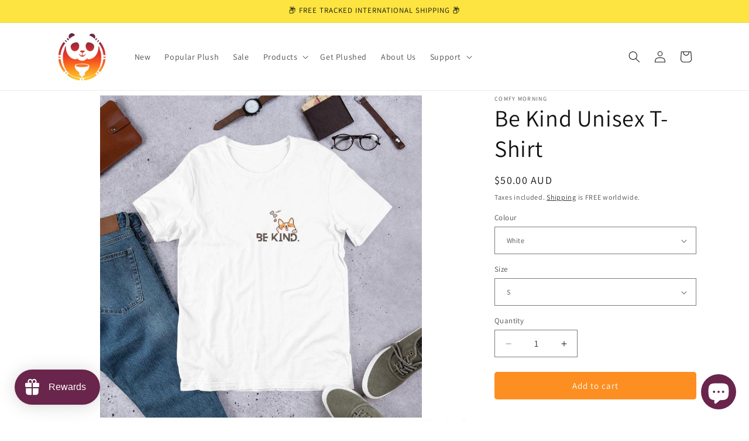

--- FILE ---
content_type: text/javascript; charset=utf-8
request_url: https://www.comfymorning.com/en-au/products/be-kind-unisex-t-shirt.js
body_size: 4138
content:
{"id":7288808571053,"title":"Be Kind Unisex T-Shirt","handle":"be-kind-unisex-t-shirt","description":"We’re gonna make you an offer you can’t refuse: the best 100% cotton tee you’ve ever tried. Pre-shrunk fabric? Check. Side-seamed construction? Check. Best fit ever? Double check.\u003cbr\u003e\n\u003cbr\u003e\n• 100% combed and ring-spun cotton \u003cbr\u003e\n• Fabric weight: 4.2 oz\/yd² (142 g\/m²)\u003cbr\u003e\n• Pre-shrunk fabric\u003cbr\u003e\n• Side-seamed construction\u003cbr\u003e\n• Shoulder-to-shoulder taping\u003cbr\u003e\n• Blank product sourced from Guatemala, Nicaragua, Mexico, Honduras, or the US\u003cbr\u003e\n\u003cbr\u003e\nThis product is made especially for you as soon as you place an order, which is why it takes us a bit longer to deliver it to you. Making products on demand instead of in bulk helps reduce overproduction, so thank you for making thoughtful purchasing decisions!\u003cp\u003e\u003cstrong class=\"size-guide-title\"\u003eSize guide\u003c\/strong\u003e\u003c\/p\u003e\u003cdiv class=\"table-responsive dynamic\" data-unit-system=\"imperial\"\u003e\u003ctable cellpadding=\"5\"\u003e\u003ctbody\u003e\n\u003ctr\u003e\n\u003ctd\u003e \u003c\/td\u003e\n\u003ctd\u003e\u003cstrong\u003eLENGTH (inches)\u003c\/strong\u003e\u003c\/td\u003e\n\u003ctd\u003e\u003cstrong\u003eWIDTH (inches)\u003c\/strong\u003e\u003c\/td\u003e\n\u003ctd\u003e\u003cstrong\u003eCHEST (inches)\u003c\/strong\u003e\u003c\/td\u003e\n\u003c\/tr\u003e\n\u003ctr\u003e\n\u003ctd\u003e\u003cstrong\u003eS\u003c\/strong\u003e\u003c\/td\u003e\n\u003ctd\u003e28\u003c\/td\u003e\n\u003ctd\u003e18\u003c\/td\u003e\n\u003ctd\u003e34-37\u003c\/td\u003e\n\u003c\/tr\u003e\n\u003ctr\u003e\n\u003ctd\u003e\u003cstrong\u003eM\u003c\/strong\u003e\u003c\/td\u003e\n\u003ctd\u003e29\u003c\/td\u003e\n\u003ctd\u003e20\u003c\/td\u003e\n\u003ctd\u003e38-41\u003c\/td\u003e\n\u003c\/tr\u003e\n\u003ctr\u003e\n\u003ctd\u003e\u003cstrong\u003eL\u003c\/strong\u003e\u003c\/td\u003e\n\u003ctd\u003e30\u003c\/td\u003e\n\u003ctd\u003e22\u003c\/td\u003e\n\u003ctd\u003e42-45\u003c\/td\u003e\n\u003c\/tr\u003e\n\u003ctr\u003e\n\u003ctd\u003e\u003cstrong\u003eXL\u003c\/strong\u003e\u003c\/td\u003e\n\u003ctd\u003e31\u003c\/td\u003e\n\u003ctd\u003e24\u003c\/td\u003e\n\u003ctd\u003e46-49\u003c\/td\u003e\n\u003c\/tr\u003e\n\u003ctr\u003e\n\u003ctd\u003e\u003cstrong\u003e2XL\u003c\/strong\u003e\u003c\/td\u003e\n\u003ctd\u003e32\u003c\/td\u003e\n\u003ctd\u003e26\u003c\/td\u003e\n\u003ctd\u003e50-53\u003c\/td\u003e\n\u003c\/tr\u003e\n\u003ctr\u003e\n\u003ctd\u003e\u003cstrong\u003e3XL\u003c\/strong\u003e\u003c\/td\u003e\n\u003ctd\u003e33\u003c\/td\u003e\n\u003ctd\u003e28\u003c\/td\u003e\n\u003ctd\u003e54-57\u003c\/td\u003e\n\u003c\/tr\u003e\n\u003c\/tbody\u003e\u003c\/table\u003e\u003c\/div\u003e\u003cdiv class=\"table-responsive dynamic\" data-unit-system=\"metric\"\u003e\u003ctable cellpadding=\"5\"\u003e\u003ctbody\u003e\n\u003ctr\u003e\n\u003ctd\u003e \u003c\/td\u003e\n\u003ctd\u003e\u003cstrong\u003eLENGTH (cm)\u003c\/strong\u003e\u003c\/td\u003e\n\u003ctd\u003e\u003cstrong\u003eWIDTH (cm)\u003c\/strong\u003e\u003c\/td\u003e\n\u003ctd\u003e\u003cstrong\u003eCHEST (cm)\u003c\/strong\u003e\u003c\/td\u003e\n\u003c\/tr\u003e\n\u003ctr\u003e\n\u003ctd\u003e\u003cstrong\u003eS\u003c\/strong\u003e\u003c\/td\u003e\n\u003ctd\u003e71.1\u003c\/td\u003e\n\u003ctd\u003e45.7\u003c\/td\u003e\n\u003ctd\u003e86.4-94\u003c\/td\u003e\n\u003c\/tr\u003e\n\u003ctr\u003e\n\u003ctd\u003e\u003cstrong\u003eM\u003c\/strong\u003e\u003c\/td\u003e\n\u003ctd\u003e73.7\u003c\/td\u003e\n\u003ctd\u003e50.8\u003c\/td\u003e\n\u003ctd\u003e96.5-104.1\u003c\/td\u003e\n\u003c\/tr\u003e\n\u003ctr\u003e\n\u003ctd\u003e\u003cstrong\u003eL\u003c\/strong\u003e\u003c\/td\u003e\n\u003ctd\u003e76.2\u003c\/td\u003e\n\u003ctd\u003e55.9\u003c\/td\u003e\n\u003ctd\u003e106.7-114.3\u003c\/td\u003e\n\u003c\/tr\u003e\n\u003ctr\u003e\n\u003ctd\u003e\u003cstrong\u003eXL\u003c\/strong\u003e\u003c\/td\u003e\n\u003ctd\u003e78.7\u003c\/td\u003e\n\u003ctd\u003e61\u003c\/td\u003e\n\u003ctd\u003e116.8-124.5\u003c\/td\u003e\n\u003c\/tr\u003e\n\u003ctr\u003e\n\u003ctd\u003e\u003cstrong\u003e2XL\u003c\/strong\u003e\u003c\/td\u003e\n\u003ctd\u003e81.3\u003c\/td\u003e\n\u003ctd\u003e66\u003c\/td\u003e\n\u003ctd\u003e127-134.6\u003c\/td\u003e\n\u003c\/tr\u003e\n\u003ctr\u003e\n\u003ctd\u003e\u003cstrong\u003e3XL\u003c\/strong\u003e\u003c\/td\u003e\n\u003ctd\u003e83.8\u003c\/td\u003e\n\u003ctd\u003e71.1\u003c\/td\u003e\n\u003ctd\u003e137.2-144.8\u003c\/td\u003e\n\u003c\/tr\u003e\n\u003c\/tbody\u003e\u003c\/table\u003e\u003c\/div\u003e","published_at":"2022-12-09T16:11:59+11:00","created_at":"2022-12-09T16:11:08+11:00","vendor":"Comfy Morning","type":"","tags":["Free Delivery"],"price":5000,"price_min":5000,"price_max":5000,"available":true,"price_varies":false,"compare_at_price":null,"compare_at_price_min":0,"compare_at_price_max":0,"compare_at_price_varies":false,"variants":[{"id":42026378363053,"title":"White \/ S","option1":"White","option2":"S","option3":null,"sku":"4039634_4011","requires_shipping":true,"taxable":true,"featured_image":{"id":32717713834157,"product_id":7288808571053,"position":1,"created_at":"2023-01-15T22:29:16+11:00","updated_at":"2023-01-15T22:29:16+11:00","alt":"Be Kind Unisex T-Shirt","width":1000,"height":1000,"src":"https:\/\/cdn.shopify.com\/s\/files\/1\/0536\/9741\/3293\/products\/Be-Kind-Unisex-T-Shirt.jpg?v=1673782156","variant_ids":[42026378363053,42026378395821,42026378428589,42026378461357,42026378494125,42026378526893]},"available":true,"name":"Be Kind Unisex T-Shirt - White \/ S","public_title":"White \/ S","options":["White","S"],"price":5000,"weight":130,"compare_at_price":null,"inventory_management":"shopify","barcode":null,"featured_media":{"alt":"Be Kind Unisex T-Shirt","id":25039791554733,"position":1,"preview_image":{"aspect_ratio":1.0,"height":1000,"width":1000,"src":"https:\/\/cdn.shopify.com\/s\/files\/1\/0536\/9741\/3293\/products\/Be-Kind-Unisex-T-Shirt.jpg?v=1673782156"}},"requires_selling_plan":false,"selling_plan_allocations":[]},{"id":42026378395821,"title":"White \/ M","option1":"White","option2":"M","option3":null,"sku":"4039634_4012","requires_shipping":true,"taxable":true,"featured_image":{"id":32717713834157,"product_id":7288808571053,"position":1,"created_at":"2023-01-15T22:29:16+11:00","updated_at":"2023-01-15T22:29:16+11:00","alt":"Be Kind Unisex T-Shirt","width":1000,"height":1000,"src":"https:\/\/cdn.shopify.com\/s\/files\/1\/0536\/9741\/3293\/products\/Be-Kind-Unisex-T-Shirt.jpg?v=1673782156","variant_ids":[42026378363053,42026378395821,42026378428589,42026378461357,42026378494125,42026378526893]},"available":true,"name":"Be Kind Unisex T-Shirt - White \/ M","public_title":"White \/ M","options":["White","M"],"price":5000,"weight":142,"compare_at_price":null,"inventory_management":"shopify","barcode":null,"featured_media":{"alt":"Be Kind Unisex T-Shirt","id":25039791554733,"position":1,"preview_image":{"aspect_ratio":1.0,"height":1000,"width":1000,"src":"https:\/\/cdn.shopify.com\/s\/files\/1\/0536\/9741\/3293\/products\/Be-Kind-Unisex-T-Shirt.jpg?v=1673782156"}},"requires_selling_plan":false,"selling_plan_allocations":[]},{"id":42026378428589,"title":"White \/ L","option1":"White","option2":"L","option3":null,"sku":"4039634_4013","requires_shipping":true,"taxable":true,"featured_image":{"id":32717713834157,"product_id":7288808571053,"position":1,"created_at":"2023-01-15T22:29:16+11:00","updated_at":"2023-01-15T22:29:16+11:00","alt":"Be Kind Unisex T-Shirt","width":1000,"height":1000,"src":"https:\/\/cdn.shopify.com\/s\/files\/1\/0536\/9741\/3293\/products\/Be-Kind-Unisex-T-Shirt.jpg?v=1673782156","variant_ids":[42026378363053,42026378395821,42026378428589,42026378461357,42026378494125,42026378526893]},"available":true,"name":"Be Kind Unisex T-Shirt - White \/ L","public_title":"White \/ L","options":["White","L"],"price":5000,"weight":164,"compare_at_price":null,"inventory_management":"shopify","barcode":null,"featured_media":{"alt":"Be Kind Unisex T-Shirt","id":25039791554733,"position":1,"preview_image":{"aspect_ratio":1.0,"height":1000,"width":1000,"src":"https:\/\/cdn.shopify.com\/s\/files\/1\/0536\/9741\/3293\/products\/Be-Kind-Unisex-T-Shirt.jpg?v=1673782156"}},"requires_selling_plan":false,"selling_plan_allocations":[]},{"id":42026378461357,"title":"White \/ XL","option1":"White","option2":"XL","option3":null,"sku":"4039634_4014","requires_shipping":true,"taxable":true,"featured_image":{"id":32717713834157,"product_id":7288808571053,"position":1,"created_at":"2023-01-15T22:29:16+11:00","updated_at":"2023-01-15T22:29:16+11:00","alt":"Be Kind Unisex T-Shirt","width":1000,"height":1000,"src":"https:\/\/cdn.shopify.com\/s\/files\/1\/0536\/9741\/3293\/products\/Be-Kind-Unisex-T-Shirt.jpg?v=1673782156","variant_ids":[42026378363053,42026378395821,42026378428589,42026378461357,42026378494125,42026378526893]},"available":true,"name":"Be Kind Unisex T-Shirt - White \/ XL","public_title":"White \/ XL","options":["White","XL"],"price":5000,"weight":170,"compare_at_price":null,"inventory_management":"shopify","barcode":null,"featured_media":{"alt":"Be Kind Unisex T-Shirt","id":25039791554733,"position":1,"preview_image":{"aspect_ratio":1.0,"height":1000,"width":1000,"src":"https:\/\/cdn.shopify.com\/s\/files\/1\/0536\/9741\/3293\/products\/Be-Kind-Unisex-T-Shirt.jpg?v=1673782156"}},"requires_selling_plan":false,"selling_plan_allocations":[]},{"id":42026378494125,"title":"White \/ 2XL","option1":"White","option2":"2XL","option3":null,"sku":"4039634_4015","requires_shipping":true,"taxable":true,"featured_image":{"id":32717713834157,"product_id":7288808571053,"position":1,"created_at":"2023-01-15T22:29:16+11:00","updated_at":"2023-01-15T22:29:16+11:00","alt":"Be Kind Unisex T-Shirt","width":1000,"height":1000,"src":"https:\/\/cdn.shopify.com\/s\/files\/1\/0536\/9741\/3293\/products\/Be-Kind-Unisex-T-Shirt.jpg?v=1673782156","variant_ids":[42026378363053,42026378395821,42026378428589,42026378461357,42026378494125,42026378526893]},"available":true,"name":"Be Kind Unisex T-Shirt - White \/ 2XL","public_title":"White \/ 2XL","options":["White","2XL"],"price":5000,"weight":201,"compare_at_price":null,"inventory_management":"shopify","barcode":null,"featured_media":{"alt":"Be Kind Unisex T-Shirt","id":25039791554733,"position":1,"preview_image":{"aspect_ratio":1.0,"height":1000,"width":1000,"src":"https:\/\/cdn.shopify.com\/s\/files\/1\/0536\/9741\/3293\/products\/Be-Kind-Unisex-T-Shirt.jpg?v=1673782156"}},"requires_selling_plan":false,"selling_plan_allocations":[]},{"id":42026378526893,"title":"White \/ 3XL","option1":"White","option2":"3XL","option3":null,"sku":"4039634_5294","requires_shipping":true,"taxable":true,"featured_image":{"id":32717713834157,"product_id":7288808571053,"position":1,"created_at":"2023-01-15T22:29:16+11:00","updated_at":"2023-01-15T22:29:16+11:00","alt":"Be Kind Unisex T-Shirt","width":1000,"height":1000,"src":"https:\/\/cdn.shopify.com\/s\/files\/1\/0536\/9741\/3293\/products\/Be-Kind-Unisex-T-Shirt.jpg?v=1673782156","variant_ids":[42026378363053,42026378395821,42026378428589,42026378461357,42026378494125,42026378526893]},"available":true,"name":"Be Kind Unisex T-Shirt - White \/ 3XL","public_title":"White \/ 3XL","options":["White","3XL"],"price":5000,"weight":213,"compare_at_price":null,"inventory_management":"shopify","barcode":null,"featured_media":{"alt":"Be Kind Unisex T-Shirt","id":25039791554733,"position":1,"preview_image":{"aspect_ratio":1.0,"height":1000,"width":1000,"src":"https:\/\/cdn.shopify.com\/s\/files\/1\/0536\/9741\/3293\/products\/Be-Kind-Unisex-T-Shirt.jpg?v=1673782156"}},"requires_selling_plan":false,"selling_plan_allocations":[]},{"id":42026376069293,"title":"Black \/ S","option1":"Black","option2":"S","option3":null,"sku":"4039634_4016","requires_shipping":true,"taxable":true,"featured_image":{"id":32717714030765,"product_id":7288808571053,"position":4,"created_at":"2023-01-15T22:29:35+11:00","updated_at":"2023-01-15T22:29:35+11:00","alt":"Be Kind Unisex T-Shirt","width":1000,"height":1000,"src":"https:\/\/cdn.shopify.com\/s\/files\/1\/0536\/9741\/3293\/products\/Be-Kind-Unisex-T-Shirt-4.jpg?v=1673782175","variant_ids":[42026376069293,42026376102061,42026376134829,42026376167597,42026376200365,42026376233133]},"available":true,"name":"Be Kind Unisex T-Shirt - Black \/ S","public_title":"Black \/ S","options":["Black","S"],"price":5000,"weight":130,"compare_at_price":null,"inventory_management":"shopify","barcode":null,"featured_media":{"alt":"Be Kind Unisex T-Shirt","id":25039791751341,"position":4,"preview_image":{"aspect_ratio":1.0,"height":1000,"width":1000,"src":"https:\/\/cdn.shopify.com\/s\/files\/1\/0536\/9741\/3293\/products\/Be-Kind-Unisex-T-Shirt-4.jpg?v=1673782175"}},"requires_selling_plan":false,"selling_plan_allocations":[]},{"id":42026376102061,"title":"Black \/ M","option1":"Black","option2":"M","option3":null,"sku":"4039634_4017","requires_shipping":true,"taxable":true,"featured_image":{"id":32717714030765,"product_id":7288808571053,"position":4,"created_at":"2023-01-15T22:29:35+11:00","updated_at":"2023-01-15T22:29:35+11:00","alt":"Be Kind Unisex T-Shirt","width":1000,"height":1000,"src":"https:\/\/cdn.shopify.com\/s\/files\/1\/0536\/9741\/3293\/products\/Be-Kind-Unisex-T-Shirt-4.jpg?v=1673782175","variant_ids":[42026376069293,42026376102061,42026376134829,42026376167597,42026376200365,42026376233133]},"available":true,"name":"Be Kind Unisex T-Shirt - Black \/ M","public_title":"Black \/ M","options":["Black","M"],"price":5000,"weight":142,"compare_at_price":null,"inventory_management":"shopify","barcode":null,"featured_media":{"alt":"Be Kind Unisex T-Shirt","id":25039791751341,"position":4,"preview_image":{"aspect_ratio":1.0,"height":1000,"width":1000,"src":"https:\/\/cdn.shopify.com\/s\/files\/1\/0536\/9741\/3293\/products\/Be-Kind-Unisex-T-Shirt-4.jpg?v=1673782175"}},"requires_selling_plan":false,"selling_plan_allocations":[]},{"id":42026376134829,"title":"Black \/ L","option1":"Black","option2":"L","option3":null,"sku":"4039634_4018","requires_shipping":true,"taxable":true,"featured_image":{"id":32717714030765,"product_id":7288808571053,"position":4,"created_at":"2023-01-15T22:29:35+11:00","updated_at":"2023-01-15T22:29:35+11:00","alt":"Be Kind Unisex T-Shirt","width":1000,"height":1000,"src":"https:\/\/cdn.shopify.com\/s\/files\/1\/0536\/9741\/3293\/products\/Be-Kind-Unisex-T-Shirt-4.jpg?v=1673782175","variant_ids":[42026376069293,42026376102061,42026376134829,42026376167597,42026376200365,42026376233133]},"available":true,"name":"Be Kind Unisex T-Shirt - Black \/ L","public_title":"Black \/ L","options":["Black","L"],"price":5000,"weight":164,"compare_at_price":null,"inventory_management":"shopify","barcode":null,"featured_media":{"alt":"Be Kind Unisex T-Shirt","id":25039791751341,"position":4,"preview_image":{"aspect_ratio":1.0,"height":1000,"width":1000,"src":"https:\/\/cdn.shopify.com\/s\/files\/1\/0536\/9741\/3293\/products\/Be-Kind-Unisex-T-Shirt-4.jpg?v=1673782175"}},"requires_selling_plan":false,"selling_plan_allocations":[]},{"id":42026376167597,"title":"Black \/ XL","option1":"Black","option2":"XL","option3":null,"sku":"4039634_4019","requires_shipping":true,"taxable":true,"featured_image":{"id":32717714030765,"product_id":7288808571053,"position":4,"created_at":"2023-01-15T22:29:35+11:00","updated_at":"2023-01-15T22:29:35+11:00","alt":"Be Kind Unisex T-Shirt","width":1000,"height":1000,"src":"https:\/\/cdn.shopify.com\/s\/files\/1\/0536\/9741\/3293\/products\/Be-Kind-Unisex-T-Shirt-4.jpg?v=1673782175","variant_ids":[42026376069293,42026376102061,42026376134829,42026376167597,42026376200365,42026376233133]},"available":true,"name":"Be Kind Unisex T-Shirt - Black \/ XL","public_title":"Black \/ XL","options":["Black","XL"],"price":5000,"weight":170,"compare_at_price":null,"inventory_management":"shopify","barcode":null,"featured_media":{"alt":"Be Kind Unisex T-Shirt","id":25039791751341,"position":4,"preview_image":{"aspect_ratio":1.0,"height":1000,"width":1000,"src":"https:\/\/cdn.shopify.com\/s\/files\/1\/0536\/9741\/3293\/products\/Be-Kind-Unisex-T-Shirt-4.jpg?v=1673782175"}},"requires_selling_plan":false,"selling_plan_allocations":[]},{"id":42026376200365,"title":"Black \/ 2XL","option1":"Black","option2":"2XL","option3":null,"sku":"4039634_4020","requires_shipping":true,"taxable":true,"featured_image":{"id":32717714030765,"product_id":7288808571053,"position":4,"created_at":"2023-01-15T22:29:35+11:00","updated_at":"2023-01-15T22:29:35+11:00","alt":"Be Kind Unisex T-Shirt","width":1000,"height":1000,"src":"https:\/\/cdn.shopify.com\/s\/files\/1\/0536\/9741\/3293\/products\/Be-Kind-Unisex-T-Shirt-4.jpg?v=1673782175","variant_ids":[42026376069293,42026376102061,42026376134829,42026376167597,42026376200365,42026376233133]},"available":true,"name":"Be Kind Unisex T-Shirt - Black \/ 2XL","public_title":"Black \/ 2XL","options":["Black","2XL"],"price":5000,"weight":201,"compare_at_price":null,"inventory_management":"shopify","barcode":null,"featured_media":{"alt":"Be Kind Unisex T-Shirt","id":25039791751341,"position":4,"preview_image":{"aspect_ratio":1.0,"height":1000,"width":1000,"src":"https:\/\/cdn.shopify.com\/s\/files\/1\/0536\/9741\/3293\/products\/Be-Kind-Unisex-T-Shirt-4.jpg?v=1673782175"}},"requires_selling_plan":false,"selling_plan_allocations":[]},{"id":42026376233133,"title":"Black \/ 3XL","option1":"Black","option2":"3XL","option3":null,"sku":"4039634_5295","requires_shipping":true,"taxable":true,"featured_image":{"id":32717714030765,"product_id":7288808571053,"position":4,"created_at":"2023-01-15T22:29:35+11:00","updated_at":"2023-01-15T22:29:35+11:00","alt":"Be Kind Unisex T-Shirt","width":1000,"height":1000,"src":"https:\/\/cdn.shopify.com\/s\/files\/1\/0536\/9741\/3293\/products\/Be-Kind-Unisex-T-Shirt-4.jpg?v=1673782175","variant_ids":[42026376069293,42026376102061,42026376134829,42026376167597,42026376200365,42026376233133]},"available":true,"name":"Be Kind Unisex T-Shirt - Black \/ 3XL","public_title":"Black \/ 3XL","options":["Black","3XL"],"price":5000,"weight":213,"compare_at_price":null,"inventory_management":"shopify","barcode":null,"featured_media":{"alt":"Be Kind Unisex T-Shirt","id":25039791751341,"position":4,"preview_image":{"aspect_ratio":1.0,"height":1000,"width":1000,"src":"https:\/\/cdn.shopify.com\/s\/files\/1\/0536\/9741\/3293\/products\/Be-Kind-Unisex-T-Shirt-4.jpg?v=1673782175"}},"requires_selling_plan":false,"selling_plan_allocations":[]},{"id":42026376265901,"title":"Navy \/ S","option1":"Navy","option2":"S","option3":null,"sku":"4039634_4111","requires_shipping":true,"taxable":true,"featured_image":{"id":32717714129069,"product_id":7288808571053,"position":5,"created_at":"2023-01-15T22:29:42+11:00","updated_at":"2023-01-15T22:29:42+11:00","alt":"Be Kind Unisex T-Shirt","width":1000,"height":1000,"src":"https:\/\/cdn.shopify.com\/s\/files\/1\/0536\/9741\/3293\/products\/Be-Kind-Unisex-T-Shirt-5.jpg?v=1673782182","variant_ids":[42026376265901,42026376298669,42026376331437,42026376364205,42026376396973,42026376429741]},"available":true,"name":"Be Kind Unisex T-Shirt - Navy \/ S","public_title":"Navy \/ S","options":["Navy","S"],"price":5000,"weight":130,"compare_at_price":null,"inventory_management":"shopify","barcode":null,"featured_media":{"alt":"Be Kind Unisex T-Shirt","id":25039791849645,"position":5,"preview_image":{"aspect_ratio":1.0,"height":1000,"width":1000,"src":"https:\/\/cdn.shopify.com\/s\/files\/1\/0536\/9741\/3293\/products\/Be-Kind-Unisex-T-Shirt-5.jpg?v=1673782182"}},"requires_selling_plan":false,"selling_plan_allocations":[]},{"id":42026376298669,"title":"Navy \/ M","option1":"Navy","option2":"M","option3":null,"sku":"4039634_4112","requires_shipping":true,"taxable":true,"featured_image":{"id":32717714129069,"product_id":7288808571053,"position":5,"created_at":"2023-01-15T22:29:42+11:00","updated_at":"2023-01-15T22:29:42+11:00","alt":"Be Kind Unisex T-Shirt","width":1000,"height":1000,"src":"https:\/\/cdn.shopify.com\/s\/files\/1\/0536\/9741\/3293\/products\/Be-Kind-Unisex-T-Shirt-5.jpg?v=1673782182","variant_ids":[42026376265901,42026376298669,42026376331437,42026376364205,42026376396973,42026376429741]},"available":true,"name":"Be Kind Unisex T-Shirt - Navy \/ M","public_title":"Navy \/ M","options":["Navy","M"],"price":5000,"weight":142,"compare_at_price":null,"inventory_management":"shopify","barcode":null,"featured_media":{"alt":"Be Kind Unisex T-Shirt","id":25039791849645,"position":5,"preview_image":{"aspect_ratio":1.0,"height":1000,"width":1000,"src":"https:\/\/cdn.shopify.com\/s\/files\/1\/0536\/9741\/3293\/products\/Be-Kind-Unisex-T-Shirt-5.jpg?v=1673782182"}},"requires_selling_plan":false,"selling_plan_allocations":[]},{"id":42026376331437,"title":"Navy \/ L","option1":"Navy","option2":"L","option3":null,"sku":"4039634_4113","requires_shipping":true,"taxable":true,"featured_image":{"id":32717714129069,"product_id":7288808571053,"position":5,"created_at":"2023-01-15T22:29:42+11:00","updated_at":"2023-01-15T22:29:42+11:00","alt":"Be Kind Unisex T-Shirt","width":1000,"height":1000,"src":"https:\/\/cdn.shopify.com\/s\/files\/1\/0536\/9741\/3293\/products\/Be-Kind-Unisex-T-Shirt-5.jpg?v=1673782182","variant_ids":[42026376265901,42026376298669,42026376331437,42026376364205,42026376396973,42026376429741]},"available":true,"name":"Be Kind Unisex T-Shirt - Navy \/ L","public_title":"Navy \/ L","options":["Navy","L"],"price":5000,"weight":164,"compare_at_price":null,"inventory_management":"shopify","barcode":null,"featured_media":{"alt":"Be Kind Unisex T-Shirt","id":25039791849645,"position":5,"preview_image":{"aspect_ratio":1.0,"height":1000,"width":1000,"src":"https:\/\/cdn.shopify.com\/s\/files\/1\/0536\/9741\/3293\/products\/Be-Kind-Unisex-T-Shirt-5.jpg?v=1673782182"}},"requires_selling_plan":false,"selling_plan_allocations":[]},{"id":42026376364205,"title":"Navy \/ XL","option1":"Navy","option2":"XL","option3":null,"sku":"4039634_4114","requires_shipping":true,"taxable":true,"featured_image":{"id":32717714129069,"product_id":7288808571053,"position":5,"created_at":"2023-01-15T22:29:42+11:00","updated_at":"2023-01-15T22:29:42+11:00","alt":"Be Kind Unisex T-Shirt","width":1000,"height":1000,"src":"https:\/\/cdn.shopify.com\/s\/files\/1\/0536\/9741\/3293\/products\/Be-Kind-Unisex-T-Shirt-5.jpg?v=1673782182","variant_ids":[42026376265901,42026376298669,42026376331437,42026376364205,42026376396973,42026376429741]},"available":true,"name":"Be Kind Unisex T-Shirt - Navy \/ XL","public_title":"Navy \/ XL","options":["Navy","XL"],"price":5000,"weight":170,"compare_at_price":null,"inventory_management":"shopify","barcode":null,"featured_media":{"alt":"Be Kind Unisex T-Shirt","id":25039791849645,"position":5,"preview_image":{"aspect_ratio":1.0,"height":1000,"width":1000,"src":"https:\/\/cdn.shopify.com\/s\/files\/1\/0536\/9741\/3293\/products\/Be-Kind-Unisex-T-Shirt-5.jpg?v=1673782182"}},"requires_selling_plan":false,"selling_plan_allocations":[]},{"id":42026376396973,"title":"Navy \/ 2XL","option1":"Navy","option2":"2XL","option3":null,"sku":"4039634_4115","requires_shipping":true,"taxable":true,"featured_image":{"id":32717714129069,"product_id":7288808571053,"position":5,"created_at":"2023-01-15T22:29:42+11:00","updated_at":"2023-01-15T22:29:42+11:00","alt":"Be Kind Unisex T-Shirt","width":1000,"height":1000,"src":"https:\/\/cdn.shopify.com\/s\/files\/1\/0536\/9741\/3293\/products\/Be-Kind-Unisex-T-Shirt-5.jpg?v=1673782182","variant_ids":[42026376265901,42026376298669,42026376331437,42026376364205,42026376396973,42026376429741]},"available":true,"name":"Be Kind Unisex T-Shirt - Navy \/ 2XL","public_title":"Navy \/ 2XL","options":["Navy","2XL"],"price":5000,"weight":201,"compare_at_price":null,"inventory_management":"shopify","barcode":null,"featured_media":{"alt":"Be Kind Unisex T-Shirt","id":25039791849645,"position":5,"preview_image":{"aspect_ratio":1.0,"height":1000,"width":1000,"src":"https:\/\/cdn.shopify.com\/s\/files\/1\/0536\/9741\/3293\/products\/Be-Kind-Unisex-T-Shirt-5.jpg?v=1673782182"}},"requires_selling_plan":false,"selling_plan_allocations":[]},{"id":42026376429741,"title":"Navy \/ 3XL","option1":"Navy","option2":"3XL","option3":null,"sku":"4039634_12874","requires_shipping":true,"taxable":true,"featured_image":{"id":32717714129069,"product_id":7288808571053,"position":5,"created_at":"2023-01-15T22:29:42+11:00","updated_at":"2023-01-15T22:29:42+11:00","alt":"Be Kind Unisex T-Shirt","width":1000,"height":1000,"src":"https:\/\/cdn.shopify.com\/s\/files\/1\/0536\/9741\/3293\/products\/Be-Kind-Unisex-T-Shirt-5.jpg?v=1673782182","variant_ids":[42026376265901,42026376298669,42026376331437,42026376364205,42026376396973,42026376429741]},"available":true,"name":"Be Kind Unisex T-Shirt - Navy \/ 3XL","public_title":"Navy \/ 3XL","options":["Navy","3XL"],"price":5000,"weight":213,"compare_at_price":null,"inventory_management":"shopify","barcode":null,"featured_media":{"alt":"Be Kind Unisex T-Shirt","id":25039791849645,"position":5,"preview_image":{"aspect_ratio":1.0,"height":1000,"width":1000,"src":"https:\/\/cdn.shopify.com\/s\/files\/1\/0536\/9741\/3293\/products\/Be-Kind-Unisex-T-Shirt-5.jpg?v=1673782182"}},"requires_selling_plan":false,"selling_plan_allocations":[]},{"id":42026376462509,"title":"Brown \/ S","option1":"Brown","option2":"S","option3":null,"sku":"4039634_4046","requires_shipping":true,"taxable":true,"featured_image":{"id":32717714194605,"product_id":7288808571053,"position":6,"created_at":"2023-01-15T22:29:48+11:00","updated_at":"2023-01-15T22:29:48+11:00","alt":"Be Kind Unisex T-Shirt","width":1000,"height":1000,"src":"https:\/\/cdn.shopify.com\/s\/files\/1\/0536\/9741\/3293\/products\/Be-Kind-Unisex-T-Shirt-6.jpg?v=1673782188","variant_ids":[42026376462509,42026376495277,42026376528045,42026376560813,42026376593581]},"available":true,"name":"Be Kind Unisex T-Shirt - Brown \/ S","public_title":"Brown \/ S","options":["Brown","S"],"price":5000,"weight":130,"compare_at_price":null,"inventory_management":"shopify","barcode":null,"featured_media":{"alt":"Be Kind Unisex T-Shirt","id":25039791915181,"position":6,"preview_image":{"aspect_ratio":1.0,"height":1000,"width":1000,"src":"https:\/\/cdn.shopify.com\/s\/files\/1\/0536\/9741\/3293\/products\/Be-Kind-Unisex-T-Shirt-6.jpg?v=1673782188"}},"requires_selling_plan":false,"selling_plan_allocations":[]},{"id":42026376495277,"title":"Brown \/ M","option1":"Brown","option2":"M","option3":null,"sku":"4039634_4047","requires_shipping":true,"taxable":true,"featured_image":{"id":32717714194605,"product_id":7288808571053,"position":6,"created_at":"2023-01-15T22:29:48+11:00","updated_at":"2023-01-15T22:29:48+11:00","alt":"Be Kind Unisex T-Shirt","width":1000,"height":1000,"src":"https:\/\/cdn.shopify.com\/s\/files\/1\/0536\/9741\/3293\/products\/Be-Kind-Unisex-T-Shirt-6.jpg?v=1673782188","variant_ids":[42026376462509,42026376495277,42026376528045,42026376560813,42026376593581]},"available":true,"name":"Be Kind Unisex T-Shirt - Brown \/ M","public_title":"Brown \/ M","options":["Brown","M"],"price":5000,"weight":142,"compare_at_price":null,"inventory_management":"shopify","barcode":null,"featured_media":{"alt":"Be Kind Unisex T-Shirt","id":25039791915181,"position":6,"preview_image":{"aspect_ratio":1.0,"height":1000,"width":1000,"src":"https:\/\/cdn.shopify.com\/s\/files\/1\/0536\/9741\/3293\/products\/Be-Kind-Unisex-T-Shirt-6.jpg?v=1673782188"}},"requires_selling_plan":false,"selling_plan_allocations":[]},{"id":42026376528045,"title":"Brown \/ L","option1":"Brown","option2":"L","option3":null,"sku":"4039634_4048","requires_shipping":true,"taxable":true,"featured_image":{"id":32717714194605,"product_id":7288808571053,"position":6,"created_at":"2023-01-15T22:29:48+11:00","updated_at":"2023-01-15T22:29:48+11:00","alt":"Be Kind Unisex T-Shirt","width":1000,"height":1000,"src":"https:\/\/cdn.shopify.com\/s\/files\/1\/0536\/9741\/3293\/products\/Be-Kind-Unisex-T-Shirt-6.jpg?v=1673782188","variant_ids":[42026376462509,42026376495277,42026376528045,42026376560813,42026376593581]},"available":true,"name":"Be Kind Unisex T-Shirt - Brown \/ L","public_title":"Brown \/ L","options":["Brown","L"],"price":5000,"weight":164,"compare_at_price":null,"inventory_management":"shopify","barcode":null,"featured_media":{"alt":"Be Kind Unisex T-Shirt","id":25039791915181,"position":6,"preview_image":{"aspect_ratio":1.0,"height":1000,"width":1000,"src":"https:\/\/cdn.shopify.com\/s\/files\/1\/0536\/9741\/3293\/products\/Be-Kind-Unisex-T-Shirt-6.jpg?v=1673782188"}},"requires_selling_plan":false,"selling_plan_allocations":[]},{"id":42026376560813,"title":"Brown \/ XL","option1":"Brown","option2":"XL","option3":null,"sku":"4039634_4049","requires_shipping":true,"taxable":true,"featured_image":{"id":32717714194605,"product_id":7288808571053,"position":6,"created_at":"2023-01-15T22:29:48+11:00","updated_at":"2023-01-15T22:29:48+11:00","alt":"Be Kind Unisex T-Shirt","width":1000,"height":1000,"src":"https:\/\/cdn.shopify.com\/s\/files\/1\/0536\/9741\/3293\/products\/Be-Kind-Unisex-T-Shirt-6.jpg?v=1673782188","variant_ids":[42026376462509,42026376495277,42026376528045,42026376560813,42026376593581]},"available":true,"name":"Be Kind Unisex T-Shirt - Brown \/ XL","public_title":"Brown \/ XL","options":["Brown","XL"],"price":5000,"weight":170,"compare_at_price":null,"inventory_management":"shopify","barcode":null,"featured_media":{"alt":"Be Kind Unisex T-Shirt","id":25039791915181,"position":6,"preview_image":{"aspect_ratio":1.0,"height":1000,"width":1000,"src":"https:\/\/cdn.shopify.com\/s\/files\/1\/0536\/9741\/3293\/products\/Be-Kind-Unisex-T-Shirt-6.jpg?v=1673782188"}},"requires_selling_plan":false,"selling_plan_allocations":[]},{"id":42026376593581,"title":"Brown \/ 2XL","option1":"Brown","option2":"2XL","option3":null,"sku":"4039634_4050","requires_shipping":true,"taxable":true,"featured_image":{"id":32717714194605,"product_id":7288808571053,"position":6,"created_at":"2023-01-15T22:29:48+11:00","updated_at":"2023-01-15T22:29:48+11:00","alt":"Be Kind Unisex T-Shirt","width":1000,"height":1000,"src":"https:\/\/cdn.shopify.com\/s\/files\/1\/0536\/9741\/3293\/products\/Be-Kind-Unisex-T-Shirt-6.jpg?v=1673782188","variant_ids":[42026376462509,42026376495277,42026376528045,42026376560813,42026376593581]},"available":true,"name":"Be Kind Unisex T-Shirt - Brown \/ 2XL","public_title":"Brown \/ 2XL","options":["Brown","2XL"],"price":5000,"weight":201,"compare_at_price":null,"inventory_management":"shopify","barcode":null,"featured_media":{"alt":"Be Kind Unisex T-Shirt","id":25039791915181,"position":6,"preview_image":{"aspect_ratio":1.0,"height":1000,"width":1000,"src":"https:\/\/cdn.shopify.com\/s\/files\/1\/0536\/9741\/3293\/products\/Be-Kind-Unisex-T-Shirt-6.jpg?v=1673782188"}},"requires_selling_plan":false,"selling_plan_allocations":[]},{"id":42026376626349,"title":"Maroon \/ S","option1":"Maroon","option2":"S","option3":null,"sku":"4039634_4106","requires_shipping":true,"taxable":true,"featured_image":{"id":32717714292909,"product_id":7288808571053,"position":7,"created_at":"2023-01-15T22:29:55+11:00","updated_at":"2023-01-15T22:29:55+11:00","alt":"Be Kind Unisex T-Shirt","width":1000,"height":1000,"src":"https:\/\/cdn.shopify.com\/s\/files\/1\/0536\/9741\/3293\/products\/Be-Kind-Unisex-T-Shirt-7.jpg?v=1673782195","variant_ids":[42026376626349,42026376659117,42026376691885,42026376724653,42026376757421,42026376790189]},"available":true,"name":"Be Kind Unisex T-Shirt - Maroon \/ S","public_title":"Maroon \/ S","options":["Maroon","S"],"price":5000,"weight":130,"compare_at_price":null,"inventory_management":"shopify","barcode":null,"featured_media":{"alt":"Be Kind Unisex T-Shirt","id":25039792013485,"position":7,"preview_image":{"aspect_ratio":1.0,"height":1000,"width":1000,"src":"https:\/\/cdn.shopify.com\/s\/files\/1\/0536\/9741\/3293\/products\/Be-Kind-Unisex-T-Shirt-7.jpg?v=1673782195"}},"requires_selling_plan":false,"selling_plan_allocations":[]},{"id":42026376659117,"title":"Maroon \/ M","option1":"Maroon","option2":"M","option3":null,"sku":"4039634_4107","requires_shipping":true,"taxable":true,"featured_image":{"id":32717714292909,"product_id":7288808571053,"position":7,"created_at":"2023-01-15T22:29:55+11:00","updated_at":"2023-01-15T22:29:55+11:00","alt":"Be Kind Unisex T-Shirt","width":1000,"height":1000,"src":"https:\/\/cdn.shopify.com\/s\/files\/1\/0536\/9741\/3293\/products\/Be-Kind-Unisex-T-Shirt-7.jpg?v=1673782195","variant_ids":[42026376626349,42026376659117,42026376691885,42026376724653,42026376757421,42026376790189]},"available":true,"name":"Be Kind Unisex T-Shirt - Maroon \/ M","public_title":"Maroon \/ M","options":["Maroon","M"],"price":5000,"weight":142,"compare_at_price":null,"inventory_management":"shopify","barcode":null,"featured_media":{"alt":"Be Kind Unisex T-Shirt","id":25039792013485,"position":7,"preview_image":{"aspect_ratio":1.0,"height":1000,"width":1000,"src":"https:\/\/cdn.shopify.com\/s\/files\/1\/0536\/9741\/3293\/products\/Be-Kind-Unisex-T-Shirt-7.jpg?v=1673782195"}},"requires_selling_plan":false,"selling_plan_allocations":[]},{"id":42026376691885,"title":"Maroon \/ L","option1":"Maroon","option2":"L","option3":null,"sku":"4039634_4108","requires_shipping":true,"taxable":true,"featured_image":{"id":32717714292909,"product_id":7288808571053,"position":7,"created_at":"2023-01-15T22:29:55+11:00","updated_at":"2023-01-15T22:29:55+11:00","alt":"Be Kind Unisex T-Shirt","width":1000,"height":1000,"src":"https:\/\/cdn.shopify.com\/s\/files\/1\/0536\/9741\/3293\/products\/Be-Kind-Unisex-T-Shirt-7.jpg?v=1673782195","variant_ids":[42026376626349,42026376659117,42026376691885,42026376724653,42026376757421,42026376790189]},"available":true,"name":"Be Kind Unisex T-Shirt - Maroon \/ L","public_title":"Maroon \/ L","options":["Maroon","L"],"price":5000,"weight":164,"compare_at_price":null,"inventory_management":"shopify","barcode":null,"featured_media":{"alt":"Be Kind Unisex T-Shirt","id":25039792013485,"position":7,"preview_image":{"aspect_ratio":1.0,"height":1000,"width":1000,"src":"https:\/\/cdn.shopify.com\/s\/files\/1\/0536\/9741\/3293\/products\/Be-Kind-Unisex-T-Shirt-7.jpg?v=1673782195"}},"requires_selling_plan":false,"selling_plan_allocations":[]},{"id":42026376724653,"title":"Maroon \/ XL","option1":"Maroon","option2":"XL","option3":null,"sku":"4039634_4109","requires_shipping":true,"taxable":true,"featured_image":{"id":32717714292909,"product_id":7288808571053,"position":7,"created_at":"2023-01-15T22:29:55+11:00","updated_at":"2023-01-15T22:29:55+11:00","alt":"Be Kind Unisex T-Shirt","width":1000,"height":1000,"src":"https:\/\/cdn.shopify.com\/s\/files\/1\/0536\/9741\/3293\/products\/Be-Kind-Unisex-T-Shirt-7.jpg?v=1673782195","variant_ids":[42026376626349,42026376659117,42026376691885,42026376724653,42026376757421,42026376790189]},"available":true,"name":"Be Kind Unisex T-Shirt - Maroon \/ XL","public_title":"Maroon \/ XL","options":["Maroon","XL"],"price":5000,"weight":170,"compare_at_price":null,"inventory_management":"shopify","barcode":null,"featured_media":{"alt":"Be Kind Unisex T-Shirt","id":25039792013485,"position":7,"preview_image":{"aspect_ratio":1.0,"height":1000,"width":1000,"src":"https:\/\/cdn.shopify.com\/s\/files\/1\/0536\/9741\/3293\/products\/Be-Kind-Unisex-T-Shirt-7.jpg?v=1673782195"}},"requires_selling_plan":false,"selling_plan_allocations":[]},{"id":42026376757421,"title":"Maroon \/ 2XL","option1":"Maroon","option2":"2XL","option3":null,"sku":"4039634_4110","requires_shipping":true,"taxable":true,"featured_image":{"id":32717714292909,"product_id":7288808571053,"position":7,"created_at":"2023-01-15T22:29:55+11:00","updated_at":"2023-01-15T22:29:55+11:00","alt":"Be Kind Unisex T-Shirt","width":1000,"height":1000,"src":"https:\/\/cdn.shopify.com\/s\/files\/1\/0536\/9741\/3293\/products\/Be-Kind-Unisex-T-Shirt-7.jpg?v=1673782195","variant_ids":[42026376626349,42026376659117,42026376691885,42026376724653,42026376757421,42026376790189]},"available":true,"name":"Be Kind Unisex T-Shirt - Maroon \/ 2XL","public_title":"Maroon \/ 2XL","options":["Maroon","2XL"],"price":5000,"weight":201,"compare_at_price":null,"inventory_management":"shopify","barcode":null,"featured_media":{"alt":"Be Kind Unisex T-Shirt","id":25039792013485,"position":7,"preview_image":{"aspect_ratio":1.0,"height":1000,"width":1000,"src":"https:\/\/cdn.shopify.com\/s\/files\/1\/0536\/9741\/3293\/products\/Be-Kind-Unisex-T-Shirt-7.jpg?v=1673782195"}},"requires_selling_plan":false,"selling_plan_allocations":[]},{"id":42026376790189,"title":"Maroon \/ 3XL","option1":"Maroon","option2":"3XL","option3":null,"sku":"4039634_15792","requires_shipping":true,"taxable":true,"featured_image":{"id":32717714292909,"product_id":7288808571053,"position":7,"created_at":"2023-01-15T22:29:55+11:00","updated_at":"2023-01-15T22:29:55+11:00","alt":"Be Kind Unisex T-Shirt","width":1000,"height":1000,"src":"https:\/\/cdn.shopify.com\/s\/files\/1\/0536\/9741\/3293\/products\/Be-Kind-Unisex-T-Shirt-7.jpg?v=1673782195","variant_ids":[42026376626349,42026376659117,42026376691885,42026376724653,42026376757421,42026376790189]},"available":true,"name":"Be Kind Unisex T-Shirt - Maroon \/ 3XL","public_title":"Maroon \/ 3XL","options":["Maroon","3XL"],"price":5000,"weight":213,"compare_at_price":null,"inventory_management":"shopify","barcode":null,"featured_media":{"alt":"Be Kind Unisex T-Shirt","id":25039792013485,"position":7,"preview_image":{"aspect_ratio":1.0,"height":1000,"width":1000,"src":"https:\/\/cdn.shopify.com\/s\/files\/1\/0536\/9741\/3293\/products\/Be-Kind-Unisex-T-Shirt-7.jpg?v=1673782195"}},"requires_selling_plan":false,"selling_plan_allocations":[]},{"id":42026376822957,"title":"Forest \/ S","option1":"Forest","option2":"S","option3":null,"sku":"4039634_8451","requires_shipping":true,"taxable":true,"featured_image":{"id":32717714489517,"product_id":7288808571053,"position":8,"created_at":"2023-01-15T22:30:02+11:00","updated_at":"2023-01-15T22:30:02+11:00","alt":"Be Kind Unisex T-Shirt","width":1000,"height":1000,"src":"https:\/\/cdn.shopify.com\/s\/files\/1\/0536\/9741\/3293\/products\/Be-Kind-Unisex-T-Shirt-8.jpg?v=1673782202","variant_ids":[42026376822957,42026376855725,42026376888493,42026376921261,42026376954029,42026376986797]},"available":true,"name":"Be Kind Unisex T-Shirt - Forest \/ S","public_title":"Forest \/ S","options":["Forest","S"],"price":5000,"weight":130,"compare_at_price":null,"inventory_management":"shopify","barcode":null,"featured_media":{"alt":"Be Kind Unisex T-Shirt","id":25039792210093,"position":8,"preview_image":{"aspect_ratio":1.0,"height":1000,"width":1000,"src":"https:\/\/cdn.shopify.com\/s\/files\/1\/0536\/9741\/3293\/products\/Be-Kind-Unisex-T-Shirt-8.jpg?v=1673782202"}},"requires_selling_plan":false,"selling_plan_allocations":[]},{"id":42026376855725,"title":"Forest \/ M","option1":"Forest","option2":"M","option3":null,"sku":"4039634_8452","requires_shipping":true,"taxable":true,"featured_image":{"id":32717714489517,"product_id":7288808571053,"position":8,"created_at":"2023-01-15T22:30:02+11:00","updated_at":"2023-01-15T22:30:02+11:00","alt":"Be Kind Unisex T-Shirt","width":1000,"height":1000,"src":"https:\/\/cdn.shopify.com\/s\/files\/1\/0536\/9741\/3293\/products\/Be-Kind-Unisex-T-Shirt-8.jpg?v=1673782202","variant_ids":[42026376822957,42026376855725,42026376888493,42026376921261,42026376954029,42026376986797]},"available":true,"name":"Be Kind Unisex T-Shirt - Forest \/ M","public_title":"Forest \/ M","options":["Forest","M"],"price":5000,"weight":142,"compare_at_price":null,"inventory_management":"shopify","barcode":null,"featured_media":{"alt":"Be Kind Unisex T-Shirt","id":25039792210093,"position":8,"preview_image":{"aspect_ratio":1.0,"height":1000,"width":1000,"src":"https:\/\/cdn.shopify.com\/s\/files\/1\/0536\/9741\/3293\/products\/Be-Kind-Unisex-T-Shirt-8.jpg?v=1673782202"}},"requires_selling_plan":false,"selling_plan_allocations":[]},{"id":42026376888493,"title":"Forest \/ L","option1":"Forest","option2":"L","option3":null,"sku":"4039634_8453","requires_shipping":true,"taxable":true,"featured_image":{"id":32717714489517,"product_id":7288808571053,"position":8,"created_at":"2023-01-15T22:30:02+11:00","updated_at":"2023-01-15T22:30:02+11:00","alt":"Be Kind Unisex T-Shirt","width":1000,"height":1000,"src":"https:\/\/cdn.shopify.com\/s\/files\/1\/0536\/9741\/3293\/products\/Be-Kind-Unisex-T-Shirt-8.jpg?v=1673782202","variant_ids":[42026376822957,42026376855725,42026376888493,42026376921261,42026376954029,42026376986797]},"available":true,"name":"Be Kind Unisex T-Shirt - Forest \/ L","public_title":"Forest \/ L","options":["Forest","L"],"price":5000,"weight":164,"compare_at_price":null,"inventory_management":"shopify","barcode":null,"featured_media":{"alt":"Be Kind Unisex T-Shirt","id":25039792210093,"position":8,"preview_image":{"aspect_ratio":1.0,"height":1000,"width":1000,"src":"https:\/\/cdn.shopify.com\/s\/files\/1\/0536\/9741\/3293\/products\/Be-Kind-Unisex-T-Shirt-8.jpg?v=1673782202"}},"requires_selling_plan":false,"selling_plan_allocations":[]},{"id":42026376921261,"title":"Forest \/ XL","option1":"Forest","option2":"XL","option3":null,"sku":"4039634_8454","requires_shipping":true,"taxable":true,"featured_image":{"id":32717714489517,"product_id":7288808571053,"position":8,"created_at":"2023-01-15T22:30:02+11:00","updated_at":"2023-01-15T22:30:02+11:00","alt":"Be Kind Unisex T-Shirt","width":1000,"height":1000,"src":"https:\/\/cdn.shopify.com\/s\/files\/1\/0536\/9741\/3293\/products\/Be-Kind-Unisex-T-Shirt-8.jpg?v=1673782202","variant_ids":[42026376822957,42026376855725,42026376888493,42026376921261,42026376954029,42026376986797]},"available":true,"name":"Be Kind Unisex T-Shirt - Forest \/ XL","public_title":"Forest \/ XL","options":["Forest","XL"],"price":5000,"weight":170,"compare_at_price":null,"inventory_management":"shopify","barcode":null,"featured_media":{"alt":"Be Kind Unisex T-Shirt","id":25039792210093,"position":8,"preview_image":{"aspect_ratio":1.0,"height":1000,"width":1000,"src":"https:\/\/cdn.shopify.com\/s\/files\/1\/0536\/9741\/3293\/products\/Be-Kind-Unisex-T-Shirt-8.jpg?v=1673782202"}},"requires_selling_plan":false,"selling_plan_allocations":[]},{"id":42026376954029,"title":"Forest \/ 2XL","option1":"Forest","option2":"2XL","option3":null,"sku":"4039634_8455","requires_shipping":true,"taxable":true,"featured_image":{"id":32717714489517,"product_id":7288808571053,"position":8,"created_at":"2023-01-15T22:30:02+11:00","updated_at":"2023-01-15T22:30:02+11:00","alt":"Be Kind Unisex T-Shirt","width":1000,"height":1000,"src":"https:\/\/cdn.shopify.com\/s\/files\/1\/0536\/9741\/3293\/products\/Be-Kind-Unisex-T-Shirt-8.jpg?v=1673782202","variant_ids":[42026376822957,42026376855725,42026376888493,42026376921261,42026376954029,42026376986797]},"available":true,"name":"Be Kind Unisex T-Shirt - Forest \/ 2XL","public_title":"Forest \/ 2XL","options":["Forest","2XL"],"price":5000,"weight":201,"compare_at_price":null,"inventory_management":"shopify","barcode":null,"featured_media":{"alt":"Be Kind Unisex T-Shirt","id":25039792210093,"position":8,"preview_image":{"aspect_ratio":1.0,"height":1000,"width":1000,"src":"https:\/\/cdn.shopify.com\/s\/files\/1\/0536\/9741\/3293\/products\/Be-Kind-Unisex-T-Shirt-8.jpg?v=1673782202"}},"requires_selling_plan":false,"selling_plan_allocations":[]},{"id":42026376986797,"title":"Forest \/ 3XL","option1":"Forest","option2":"3XL","option3":null,"sku":"4039634_8456","requires_shipping":true,"taxable":true,"featured_image":{"id":32717714489517,"product_id":7288808571053,"position":8,"created_at":"2023-01-15T22:30:02+11:00","updated_at":"2023-01-15T22:30:02+11:00","alt":"Be Kind Unisex T-Shirt","width":1000,"height":1000,"src":"https:\/\/cdn.shopify.com\/s\/files\/1\/0536\/9741\/3293\/products\/Be-Kind-Unisex-T-Shirt-8.jpg?v=1673782202","variant_ids":[42026376822957,42026376855725,42026376888493,42026376921261,42026376954029,42026376986797]},"available":true,"name":"Be Kind Unisex T-Shirt - Forest \/ 3XL","public_title":"Forest \/ 3XL","options":["Forest","3XL"],"price":5000,"weight":213,"compare_at_price":null,"inventory_management":"shopify","barcode":null,"featured_media":{"alt":"Be Kind Unisex T-Shirt","id":25039792210093,"position":8,"preview_image":{"aspect_ratio":1.0,"height":1000,"width":1000,"src":"https:\/\/cdn.shopify.com\/s\/files\/1\/0536\/9741\/3293\/products\/Be-Kind-Unisex-T-Shirt-8.jpg?v=1673782202"}},"requires_selling_plan":false,"selling_plan_allocations":[]},{"id":42026377019565,"title":"True Royal \/ S","option1":"True Royal","option2":"S","option3":null,"sku":"4039634_4171","requires_shipping":true,"taxable":true,"featured_image":{"id":32717714522285,"product_id":7288808571053,"position":9,"created_at":"2023-01-15T22:30:09+11:00","updated_at":"2023-01-15T22:30:09+11:00","alt":"Be Kind Unisex T-Shirt","width":1000,"height":1000,"src":"https:\/\/cdn.shopify.com\/s\/files\/1\/0536\/9741\/3293\/products\/Be-Kind-Unisex-T-Shirt-9.jpg?v=1673782209","variant_ids":[42026377019565,42026377052333,42026377085101,42026377117869,42026377150637,42026377183405]},"available":true,"name":"Be Kind Unisex T-Shirt - True Royal \/ S","public_title":"True Royal \/ S","options":["True Royal","S"],"price":5000,"weight":130,"compare_at_price":null,"inventory_management":"shopify","barcode":null,"featured_media":{"alt":"Be Kind Unisex T-Shirt","id":25039792242861,"position":9,"preview_image":{"aspect_ratio":1.0,"height":1000,"width":1000,"src":"https:\/\/cdn.shopify.com\/s\/files\/1\/0536\/9741\/3293\/products\/Be-Kind-Unisex-T-Shirt-9.jpg?v=1673782209"}},"requires_selling_plan":false,"selling_plan_allocations":[]},{"id":42026377052333,"title":"True Royal \/ M","option1":"True Royal","option2":"M","option3":null,"sku":"4039634_4172","requires_shipping":true,"taxable":true,"featured_image":{"id":32717714522285,"product_id":7288808571053,"position":9,"created_at":"2023-01-15T22:30:09+11:00","updated_at":"2023-01-15T22:30:09+11:00","alt":"Be Kind Unisex T-Shirt","width":1000,"height":1000,"src":"https:\/\/cdn.shopify.com\/s\/files\/1\/0536\/9741\/3293\/products\/Be-Kind-Unisex-T-Shirt-9.jpg?v=1673782209","variant_ids":[42026377019565,42026377052333,42026377085101,42026377117869,42026377150637,42026377183405]},"available":true,"name":"Be Kind Unisex T-Shirt - True Royal \/ M","public_title":"True Royal \/ M","options":["True Royal","M"],"price":5000,"weight":142,"compare_at_price":null,"inventory_management":"shopify","barcode":null,"featured_media":{"alt":"Be Kind Unisex T-Shirt","id":25039792242861,"position":9,"preview_image":{"aspect_ratio":1.0,"height":1000,"width":1000,"src":"https:\/\/cdn.shopify.com\/s\/files\/1\/0536\/9741\/3293\/products\/Be-Kind-Unisex-T-Shirt-9.jpg?v=1673782209"}},"requires_selling_plan":false,"selling_plan_allocations":[]},{"id":42026377085101,"title":"True Royal \/ L","option1":"True Royal","option2":"L","option3":null,"sku":"4039634_4173","requires_shipping":true,"taxable":true,"featured_image":{"id":32717714522285,"product_id":7288808571053,"position":9,"created_at":"2023-01-15T22:30:09+11:00","updated_at":"2023-01-15T22:30:09+11:00","alt":"Be Kind Unisex T-Shirt","width":1000,"height":1000,"src":"https:\/\/cdn.shopify.com\/s\/files\/1\/0536\/9741\/3293\/products\/Be-Kind-Unisex-T-Shirt-9.jpg?v=1673782209","variant_ids":[42026377019565,42026377052333,42026377085101,42026377117869,42026377150637,42026377183405]},"available":true,"name":"Be Kind Unisex T-Shirt - True Royal \/ L","public_title":"True Royal \/ L","options":["True Royal","L"],"price":5000,"weight":164,"compare_at_price":null,"inventory_management":"shopify","barcode":null,"featured_media":{"alt":"Be Kind Unisex T-Shirt","id":25039792242861,"position":9,"preview_image":{"aspect_ratio":1.0,"height":1000,"width":1000,"src":"https:\/\/cdn.shopify.com\/s\/files\/1\/0536\/9741\/3293\/products\/Be-Kind-Unisex-T-Shirt-9.jpg?v=1673782209"}},"requires_selling_plan":false,"selling_plan_allocations":[]},{"id":42026377117869,"title":"True Royal \/ XL","option1":"True Royal","option2":"XL","option3":null,"sku":"4039634_4174","requires_shipping":true,"taxable":true,"featured_image":{"id":32717714522285,"product_id":7288808571053,"position":9,"created_at":"2023-01-15T22:30:09+11:00","updated_at":"2023-01-15T22:30:09+11:00","alt":"Be Kind Unisex T-Shirt","width":1000,"height":1000,"src":"https:\/\/cdn.shopify.com\/s\/files\/1\/0536\/9741\/3293\/products\/Be-Kind-Unisex-T-Shirt-9.jpg?v=1673782209","variant_ids":[42026377019565,42026377052333,42026377085101,42026377117869,42026377150637,42026377183405]},"available":true,"name":"Be Kind Unisex T-Shirt - True Royal \/ XL","public_title":"True Royal \/ XL","options":["True Royal","XL"],"price":5000,"weight":170,"compare_at_price":null,"inventory_management":"shopify","barcode":null,"featured_media":{"alt":"Be Kind Unisex T-Shirt","id":25039792242861,"position":9,"preview_image":{"aspect_ratio":1.0,"height":1000,"width":1000,"src":"https:\/\/cdn.shopify.com\/s\/files\/1\/0536\/9741\/3293\/products\/Be-Kind-Unisex-T-Shirt-9.jpg?v=1673782209"}},"requires_selling_plan":false,"selling_plan_allocations":[]},{"id":42026377150637,"title":"True Royal \/ 2XL","option1":"True Royal","option2":"2XL","option3":null,"sku":"4039634_4175","requires_shipping":true,"taxable":true,"featured_image":{"id":32717714522285,"product_id":7288808571053,"position":9,"created_at":"2023-01-15T22:30:09+11:00","updated_at":"2023-01-15T22:30:09+11:00","alt":"Be Kind Unisex T-Shirt","width":1000,"height":1000,"src":"https:\/\/cdn.shopify.com\/s\/files\/1\/0536\/9741\/3293\/products\/Be-Kind-Unisex-T-Shirt-9.jpg?v=1673782209","variant_ids":[42026377019565,42026377052333,42026377085101,42026377117869,42026377150637,42026377183405]},"available":true,"name":"Be Kind Unisex T-Shirt - True Royal \/ 2XL","public_title":"True Royal \/ 2XL","options":["True Royal","2XL"],"price":5000,"weight":201,"compare_at_price":null,"inventory_management":"shopify","barcode":null,"featured_media":{"alt":"Be Kind Unisex T-Shirt","id":25039792242861,"position":9,"preview_image":{"aspect_ratio":1.0,"height":1000,"width":1000,"src":"https:\/\/cdn.shopify.com\/s\/files\/1\/0536\/9741\/3293\/products\/Be-Kind-Unisex-T-Shirt-9.jpg?v=1673782209"}},"requires_selling_plan":false,"selling_plan_allocations":[]},{"id":42026377183405,"title":"True Royal \/ 3XL","option1":"True Royal","option2":"3XL","option3":null,"sku":"4039634_5307","requires_shipping":true,"taxable":true,"featured_image":{"id":32717714522285,"product_id":7288808571053,"position":9,"created_at":"2023-01-15T22:30:09+11:00","updated_at":"2023-01-15T22:30:09+11:00","alt":"Be Kind Unisex T-Shirt","width":1000,"height":1000,"src":"https:\/\/cdn.shopify.com\/s\/files\/1\/0536\/9741\/3293\/products\/Be-Kind-Unisex-T-Shirt-9.jpg?v=1673782209","variant_ids":[42026377019565,42026377052333,42026377085101,42026377117869,42026377150637,42026377183405]},"available":true,"name":"Be Kind Unisex T-Shirt - True Royal \/ 3XL","public_title":"True Royal \/ 3XL","options":["True Royal","3XL"],"price":5000,"weight":213,"compare_at_price":null,"inventory_management":"shopify","barcode":null,"featured_media":{"alt":"Be Kind Unisex T-Shirt","id":25039792242861,"position":9,"preview_image":{"aspect_ratio":1.0,"height":1000,"width":1000,"src":"https:\/\/cdn.shopify.com\/s\/files\/1\/0536\/9741\/3293\/products\/Be-Kind-Unisex-T-Shirt-9.jpg?v=1673782209"}},"requires_selling_plan":false,"selling_plan_allocations":[]},{"id":42026377412781,"title":"Aqua \/ S","option1":"Aqua","option2":"S","option3":null,"sku":"4039634_4021","requires_shipping":true,"taxable":true,"featured_image":{"id":32717714653357,"product_id":7288808571053,"position":10,"created_at":"2023-01-15T22:30:16+11:00","updated_at":"2023-01-15T22:30:16+11:00","alt":"Be Kind Unisex T-Shirt","width":1000,"height":1000,"src":"https:\/\/cdn.shopify.com\/s\/files\/1\/0536\/9741\/3293\/products\/Be-Kind-Unisex-T-Shirt-10.jpg?v=1673782216","variant_ids":[42026377412781,42026377445549,42026377478317,42026377511085,42026377543853,42026377576621]},"available":true,"name":"Be Kind Unisex T-Shirt - Aqua \/ S","public_title":"Aqua \/ S","options":["Aqua","S"],"price":5000,"weight":130,"compare_at_price":null,"inventory_management":"shopify","barcode":null,"featured_media":{"alt":"Be Kind Unisex T-Shirt","id":25039792406701,"position":10,"preview_image":{"aspect_ratio":1.0,"height":1000,"width":1000,"src":"https:\/\/cdn.shopify.com\/s\/files\/1\/0536\/9741\/3293\/products\/Be-Kind-Unisex-T-Shirt-10.jpg?v=1673782216"}},"requires_selling_plan":false,"selling_plan_allocations":[]},{"id":42026377445549,"title":"Aqua \/ M","option1":"Aqua","option2":"M","option3":null,"sku":"4039634_4022","requires_shipping":true,"taxable":true,"featured_image":{"id":32717714653357,"product_id":7288808571053,"position":10,"created_at":"2023-01-15T22:30:16+11:00","updated_at":"2023-01-15T22:30:16+11:00","alt":"Be Kind Unisex T-Shirt","width":1000,"height":1000,"src":"https:\/\/cdn.shopify.com\/s\/files\/1\/0536\/9741\/3293\/products\/Be-Kind-Unisex-T-Shirt-10.jpg?v=1673782216","variant_ids":[42026377412781,42026377445549,42026377478317,42026377511085,42026377543853,42026377576621]},"available":true,"name":"Be Kind Unisex T-Shirt - Aqua \/ M","public_title":"Aqua \/ M","options":["Aqua","M"],"price":5000,"weight":142,"compare_at_price":null,"inventory_management":"shopify","barcode":null,"featured_media":{"alt":"Be Kind Unisex T-Shirt","id":25039792406701,"position":10,"preview_image":{"aspect_ratio":1.0,"height":1000,"width":1000,"src":"https:\/\/cdn.shopify.com\/s\/files\/1\/0536\/9741\/3293\/products\/Be-Kind-Unisex-T-Shirt-10.jpg?v=1673782216"}},"requires_selling_plan":false,"selling_plan_allocations":[]},{"id":42026377478317,"title":"Aqua \/ L","option1":"Aqua","option2":"L","option3":null,"sku":"4039634_4023","requires_shipping":true,"taxable":true,"featured_image":{"id":32717714653357,"product_id":7288808571053,"position":10,"created_at":"2023-01-15T22:30:16+11:00","updated_at":"2023-01-15T22:30:16+11:00","alt":"Be Kind Unisex T-Shirt","width":1000,"height":1000,"src":"https:\/\/cdn.shopify.com\/s\/files\/1\/0536\/9741\/3293\/products\/Be-Kind-Unisex-T-Shirt-10.jpg?v=1673782216","variant_ids":[42026377412781,42026377445549,42026377478317,42026377511085,42026377543853,42026377576621]},"available":true,"name":"Be Kind Unisex T-Shirt - Aqua \/ L","public_title":"Aqua \/ L","options":["Aqua","L"],"price":5000,"weight":164,"compare_at_price":null,"inventory_management":"shopify","barcode":null,"featured_media":{"alt":"Be Kind Unisex T-Shirt","id":25039792406701,"position":10,"preview_image":{"aspect_ratio":1.0,"height":1000,"width":1000,"src":"https:\/\/cdn.shopify.com\/s\/files\/1\/0536\/9741\/3293\/products\/Be-Kind-Unisex-T-Shirt-10.jpg?v=1673782216"}},"requires_selling_plan":false,"selling_plan_allocations":[]},{"id":42026377511085,"title":"Aqua \/ XL","option1":"Aqua","option2":"XL","option3":null,"sku":"4039634_4024","requires_shipping":true,"taxable":true,"featured_image":{"id":32717714653357,"product_id":7288808571053,"position":10,"created_at":"2023-01-15T22:30:16+11:00","updated_at":"2023-01-15T22:30:16+11:00","alt":"Be Kind Unisex T-Shirt","width":1000,"height":1000,"src":"https:\/\/cdn.shopify.com\/s\/files\/1\/0536\/9741\/3293\/products\/Be-Kind-Unisex-T-Shirt-10.jpg?v=1673782216","variant_ids":[42026377412781,42026377445549,42026377478317,42026377511085,42026377543853,42026377576621]},"available":true,"name":"Be Kind Unisex T-Shirt - Aqua \/ XL","public_title":"Aqua \/ XL","options":["Aqua","XL"],"price":5000,"weight":170,"compare_at_price":null,"inventory_management":"shopify","barcode":null,"featured_media":{"alt":"Be Kind Unisex T-Shirt","id":25039792406701,"position":10,"preview_image":{"aspect_ratio":1.0,"height":1000,"width":1000,"src":"https:\/\/cdn.shopify.com\/s\/files\/1\/0536\/9741\/3293\/products\/Be-Kind-Unisex-T-Shirt-10.jpg?v=1673782216"}},"requires_selling_plan":false,"selling_plan_allocations":[]},{"id":42026377543853,"title":"Aqua \/ 2XL","option1":"Aqua","option2":"2XL","option3":null,"sku":"4039634_4025","requires_shipping":true,"taxable":true,"featured_image":{"id":32717714653357,"product_id":7288808571053,"position":10,"created_at":"2023-01-15T22:30:16+11:00","updated_at":"2023-01-15T22:30:16+11:00","alt":"Be Kind Unisex T-Shirt","width":1000,"height":1000,"src":"https:\/\/cdn.shopify.com\/s\/files\/1\/0536\/9741\/3293\/products\/Be-Kind-Unisex-T-Shirt-10.jpg?v=1673782216","variant_ids":[42026377412781,42026377445549,42026377478317,42026377511085,42026377543853,42026377576621]},"available":true,"name":"Be Kind Unisex T-Shirt - Aqua \/ 2XL","public_title":"Aqua \/ 2XL","options":["Aqua","2XL"],"price":5000,"weight":201,"compare_at_price":null,"inventory_management":"shopify","barcode":null,"featured_media":{"alt":"Be Kind Unisex T-Shirt","id":25039792406701,"position":10,"preview_image":{"aspect_ratio":1.0,"height":1000,"width":1000,"src":"https:\/\/cdn.shopify.com\/s\/files\/1\/0536\/9741\/3293\/products\/Be-Kind-Unisex-T-Shirt-10.jpg?v=1673782216"}},"requires_selling_plan":false,"selling_plan_allocations":[]},{"id":42026377576621,"title":"Aqua \/ 3XL","option1":"Aqua","option2":"3XL","option3":null,"sku":"4039634_5296","requires_shipping":true,"taxable":true,"featured_image":{"id":32717714653357,"product_id":7288808571053,"position":10,"created_at":"2023-01-15T22:30:16+11:00","updated_at":"2023-01-15T22:30:16+11:00","alt":"Be Kind Unisex T-Shirt","width":1000,"height":1000,"src":"https:\/\/cdn.shopify.com\/s\/files\/1\/0536\/9741\/3293\/products\/Be-Kind-Unisex-T-Shirt-10.jpg?v=1673782216","variant_ids":[42026377412781,42026377445549,42026377478317,42026377511085,42026377543853,42026377576621]},"available":true,"name":"Be Kind Unisex T-Shirt - Aqua \/ 3XL","public_title":"Aqua \/ 3XL","options":["Aqua","3XL"],"price":5000,"weight":213,"compare_at_price":null,"inventory_management":"shopify","barcode":null,"featured_media":{"alt":"Be Kind Unisex T-Shirt","id":25039792406701,"position":10,"preview_image":{"aspect_ratio":1.0,"height":1000,"width":1000,"src":"https:\/\/cdn.shopify.com\/s\/files\/1\/0536\/9741\/3293\/products\/Be-Kind-Unisex-T-Shirt-10.jpg?v=1673782216"}},"requires_selling_plan":false,"selling_plan_allocations":[]},{"id":42026377609389,"title":"Kelly \/ S","option1":"Kelly","option2":"S","option3":null,"sku":"4039634_4086","requires_shipping":true,"taxable":true,"featured_image":{"id":32717714784429,"product_id":7288808571053,"position":11,"created_at":"2023-01-15T22:30:23+11:00","updated_at":"2023-01-15T22:30:23+11:00","alt":"Be Kind Unisex T-Shirt","width":1000,"height":1000,"src":"https:\/\/cdn.shopify.com\/s\/files\/1\/0536\/9741\/3293\/products\/Be-Kind-Unisex-T-Shirt-11.jpg?v=1673782223","variant_ids":[42026377609389,42026377642157,42026377674925,42026377707693,42026377740461,42026377773229]},"available":true,"name":"Be Kind Unisex T-Shirt - Kelly \/ S","public_title":"Kelly \/ S","options":["Kelly","S"],"price":5000,"weight":130,"compare_at_price":null,"inventory_management":"shopify","barcode":null,"featured_media":{"alt":"Be Kind Unisex T-Shirt","id":25039792537773,"position":11,"preview_image":{"aspect_ratio":1.0,"height":1000,"width":1000,"src":"https:\/\/cdn.shopify.com\/s\/files\/1\/0536\/9741\/3293\/products\/Be-Kind-Unisex-T-Shirt-11.jpg?v=1673782223"}},"requires_selling_plan":false,"selling_plan_allocations":[]},{"id":42026377642157,"title":"Kelly \/ M","option1":"Kelly","option2":"M","option3":null,"sku":"4039634_4087","requires_shipping":true,"taxable":true,"featured_image":{"id":32717714784429,"product_id":7288808571053,"position":11,"created_at":"2023-01-15T22:30:23+11:00","updated_at":"2023-01-15T22:30:23+11:00","alt":"Be Kind Unisex T-Shirt","width":1000,"height":1000,"src":"https:\/\/cdn.shopify.com\/s\/files\/1\/0536\/9741\/3293\/products\/Be-Kind-Unisex-T-Shirt-11.jpg?v=1673782223","variant_ids":[42026377609389,42026377642157,42026377674925,42026377707693,42026377740461,42026377773229]},"available":true,"name":"Be Kind Unisex T-Shirt - Kelly \/ M","public_title":"Kelly \/ M","options":["Kelly","M"],"price":5000,"weight":142,"compare_at_price":null,"inventory_management":"shopify","barcode":null,"featured_media":{"alt":"Be Kind Unisex T-Shirt","id":25039792537773,"position":11,"preview_image":{"aspect_ratio":1.0,"height":1000,"width":1000,"src":"https:\/\/cdn.shopify.com\/s\/files\/1\/0536\/9741\/3293\/products\/Be-Kind-Unisex-T-Shirt-11.jpg?v=1673782223"}},"requires_selling_plan":false,"selling_plan_allocations":[]},{"id":42026377674925,"title":"Kelly \/ L","option1":"Kelly","option2":"L","option3":null,"sku":"4039634_4088","requires_shipping":true,"taxable":true,"featured_image":{"id":32717714784429,"product_id":7288808571053,"position":11,"created_at":"2023-01-15T22:30:23+11:00","updated_at":"2023-01-15T22:30:23+11:00","alt":"Be Kind Unisex T-Shirt","width":1000,"height":1000,"src":"https:\/\/cdn.shopify.com\/s\/files\/1\/0536\/9741\/3293\/products\/Be-Kind-Unisex-T-Shirt-11.jpg?v=1673782223","variant_ids":[42026377609389,42026377642157,42026377674925,42026377707693,42026377740461,42026377773229]},"available":true,"name":"Be Kind Unisex T-Shirt - Kelly \/ L","public_title":"Kelly \/ L","options":["Kelly","L"],"price":5000,"weight":164,"compare_at_price":null,"inventory_management":"shopify","barcode":null,"featured_media":{"alt":"Be Kind Unisex T-Shirt","id":25039792537773,"position":11,"preview_image":{"aspect_ratio":1.0,"height":1000,"width":1000,"src":"https:\/\/cdn.shopify.com\/s\/files\/1\/0536\/9741\/3293\/products\/Be-Kind-Unisex-T-Shirt-11.jpg?v=1673782223"}},"requires_selling_plan":false,"selling_plan_allocations":[]},{"id":42026377707693,"title":"Kelly \/ XL","option1":"Kelly","option2":"XL","option3":null,"sku":"4039634_4089","requires_shipping":true,"taxable":true,"featured_image":{"id":32717714784429,"product_id":7288808571053,"position":11,"created_at":"2023-01-15T22:30:23+11:00","updated_at":"2023-01-15T22:30:23+11:00","alt":"Be Kind Unisex T-Shirt","width":1000,"height":1000,"src":"https:\/\/cdn.shopify.com\/s\/files\/1\/0536\/9741\/3293\/products\/Be-Kind-Unisex-T-Shirt-11.jpg?v=1673782223","variant_ids":[42026377609389,42026377642157,42026377674925,42026377707693,42026377740461,42026377773229]},"available":true,"name":"Be Kind Unisex T-Shirt - Kelly \/ XL","public_title":"Kelly \/ XL","options":["Kelly","XL"],"price":5000,"weight":170,"compare_at_price":null,"inventory_management":"shopify","barcode":null,"featured_media":{"alt":"Be Kind Unisex T-Shirt","id":25039792537773,"position":11,"preview_image":{"aspect_ratio":1.0,"height":1000,"width":1000,"src":"https:\/\/cdn.shopify.com\/s\/files\/1\/0536\/9741\/3293\/products\/Be-Kind-Unisex-T-Shirt-11.jpg?v=1673782223"}},"requires_selling_plan":false,"selling_plan_allocations":[]},{"id":42026377740461,"title":"Kelly \/ 2XL","option1":"Kelly","option2":"2XL","option3":null,"sku":"4039634_4090","requires_shipping":true,"taxable":true,"featured_image":{"id":32717714784429,"product_id":7288808571053,"position":11,"created_at":"2023-01-15T22:30:23+11:00","updated_at":"2023-01-15T22:30:23+11:00","alt":"Be Kind Unisex T-Shirt","width":1000,"height":1000,"src":"https:\/\/cdn.shopify.com\/s\/files\/1\/0536\/9741\/3293\/products\/Be-Kind-Unisex-T-Shirt-11.jpg?v=1673782223","variant_ids":[42026377609389,42026377642157,42026377674925,42026377707693,42026377740461,42026377773229]},"available":true,"name":"Be Kind Unisex T-Shirt - Kelly \/ 2XL","public_title":"Kelly \/ 2XL","options":["Kelly","2XL"],"price":5000,"weight":201,"compare_at_price":null,"inventory_management":"shopify","barcode":null,"featured_media":{"alt":"Be Kind Unisex T-Shirt","id":25039792537773,"position":11,"preview_image":{"aspect_ratio":1.0,"height":1000,"width":1000,"src":"https:\/\/cdn.shopify.com\/s\/files\/1\/0536\/9741\/3293\/products\/Be-Kind-Unisex-T-Shirt-11.jpg?v=1673782223"}},"requires_selling_plan":false,"selling_plan_allocations":[]},{"id":42026377773229,"title":"Kelly \/ 3XL","option1":"Kelly","option2":"3XL","option3":null,"sku":"4039634_5300","requires_shipping":true,"taxable":true,"featured_image":{"id":32717714784429,"product_id":7288808571053,"position":11,"created_at":"2023-01-15T22:30:23+11:00","updated_at":"2023-01-15T22:30:23+11:00","alt":"Be Kind Unisex T-Shirt","width":1000,"height":1000,"src":"https:\/\/cdn.shopify.com\/s\/files\/1\/0536\/9741\/3293\/products\/Be-Kind-Unisex-T-Shirt-11.jpg?v=1673782223","variant_ids":[42026377609389,42026377642157,42026377674925,42026377707693,42026377740461,42026377773229]},"available":true,"name":"Be Kind Unisex T-Shirt - Kelly \/ 3XL","public_title":"Kelly \/ 3XL","options":["Kelly","3XL"],"price":5000,"weight":213,"compare_at_price":null,"inventory_management":"shopify","barcode":null,"featured_media":{"alt":"Be Kind Unisex T-Shirt","id":25039792537773,"position":11,"preview_image":{"aspect_ratio":1.0,"height":1000,"width":1000,"src":"https:\/\/cdn.shopify.com\/s\/files\/1\/0536\/9741\/3293\/products\/Be-Kind-Unisex-T-Shirt-11.jpg?v=1673782223"}},"requires_selling_plan":false,"selling_plan_allocations":[]},{"id":42026377805997,"title":"Burnt Orange \/ S","option1":"Burnt Orange","option2":"S","option3":null,"sku":"4039634_4051","requires_shipping":true,"taxable":true,"featured_image":{"id":32717714882733,"product_id":7288808571053,"position":12,"created_at":"2023-01-15T22:30:30+11:00","updated_at":"2023-01-15T22:30:30+11:00","alt":"Be Kind Unisex T-Shirt","width":1000,"height":1000,"src":"https:\/\/cdn.shopify.com\/s\/files\/1\/0536\/9741\/3293\/products\/Be-Kind-Unisex-T-Shirt-12.jpg?v=1673782230","variant_ids":[42026377805997,42026377838765,42026377871533,42026377904301,42026377937069]},"available":true,"name":"Be Kind Unisex T-Shirt - Burnt Orange \/ S","public_title":"Burnt Orange \/ S","options":["Burnt Orange","S"],"price":5000,"weight":130,"compare_at_price":null,"inventory_management":"shopify","barcode":null,"featured_media":{"alt":"Be Kind Unisex T-Shirt","id":25039792636077,"position":12,"preview_image":{"aspect_ratio":1.0,"height":1000,"width":1000,"src":"https:\/\/cdn.shopify.com\/s\/files\/1\/0536\/9741\/3293\/products\/Be-Kind-Unisex-T-Shirt-12.jpg?v=1673782230"}},"requires_selling_plan":false,"selling_plan_allocations":[]},{"id":42026377838765,"title":"Burnt Orange \/ M","option1":"Burnt Orange","option2":"M","option3":null,"sku":"4039634_4052","requires_shipping":true,"taxable":true,"featured_image":{"id":32717714882733,"product_id":7288808571053,"position":12,"created_at":"2023-01-15T22:30:30+11:00","updated_at":"2023-01-15T22:30:30+11:00","alt":"Be Kind Unisex T-Shirt","width":1000,"height":1000,"src":"https:\/\/cdn.shopify.com\/s\/files\/1\/0536\/9741\/3293\/products\/Be-Kind-Unisex-T-Shirt-12.jpg?v=1673782230","variant_ids":[42026377805997,42026377838765,42026377871533,42026377904301,42026377937069]},"available":true,"name":"Be Kind Unisex T-Shirt - Burnt Orange \/ M","public_title":"Burnt Orange \/ M","options":["Burnt Orange","M"],"price":5000,"weight":142,"compare_at_price":null,"inventory_management":"shopify","barcode":null,"featured_media":{"alt":"Be Kind Unisex T-Shirt","id":25039792636077,"position":12,"preview_image":{"aspect_ratio":1.0,"height":1000,"width":1000,"src":"https:\/\/cdn.shopify.com\/s\/files\/1\/0536\/9741\/3293\/products\/Be-Kind-Unisex-T-Shirt-12.jpg?v=1673782230"}},"requires_selling_plan":false,"selling_plan_allocations":[]},{"id":42026377871533,"title":"Burnt Orange \/ L","option1":"Burnt Orange","option2":"L","option3":null,"sku":"4039634_4053","requires_shipping":true,"taxable":true,"featured_image":{"id":32717714882733,"product_id":7288808571053,"position":12,"created_at":"2023-01-15T22:30:30+11:00","updated_at":"2023-01-15T22:30:30+11:00","alt":"Be Kind Unisex T-Shirt","width":1000,"height":1000,"src":"https:\/\/cdn.shopify.com\/s\/files\/1\/0536\/9741\/3293\/products\/Be-Kind-Unisex-T-Shirt-12.jpg?v=1673782230","variant_ids":[42026377805997,42026377838765,42026377871533,42026377904301,42026377937069]},"available":true,"name":"Be Kind Unisex T-Shirt - Burnt Orange \/ L","public_title":"Burnt Orange \/ L","options":["Burnt Orange","L"],"price":5000,"weight":164,"compare_at_price":null,"inventory_management":"shopify","barcode":null,"featured_media":{"alt":"Be Kind Unisex T-Shirt","id":25039792636077,"position":12,"preview_image":{"aspect_ratio":1.0,"height":1000,"width":1000,"src":"https:\/\/cdn.shopify.com\/s\/files\/1\/0536\/9741\/3293\/products\/Be-Kind-Unisex-T-Shirt-12.jpg?v=1673782230"}},"requires_selling_plan":false,"selling_plan_allocations":[]},{"id":42026377904301,"title":"Burnt Orange \/ XL","option1":"Burnt Orange","option2":"XL","option3":null,"sku":"4039634_4054","requires_shipping":true,"taxable":true,"featured_image":{"id":32717714882733,"product_id":7288808571053,"position":12,"created_at":"2023-01-15T22:30:30+11:00","updated_at":"2023-01-15T22:30:30+11:00","alt":"Be Kind Unisex T-Shirt","width":1000,"height":1000,"src":"https:\/\/cdn.shopify.com\/s\/files\/1\/0536\/9741\/3293\/products\/Be-Kind-Unisex-T-Shirt-12.jpg?v=1673782230","variant_ids":[42026377805997,42026377838765,42026377871533,42026377904301,42026377937069]},"available":true,"name":"Be Kind Unisex T-Shirt - Burnt Orange \/ XL","public_title":"Burnt Orange \/ XL","options":["Burnt Orange","XL"],"price":5000,"weight":170,"compare_at_price":null,"inventory_management":"shopify","barcode":null,"featured_media":{"alt":"Be Kind Unisex T-Shirt","id":25039792636077,"position":12,"preview_image":{"aspect_ratio":1.0,"height":1000,"width":1000,"src":"https:\/\/cdn.shopify.com\/s\/files\/1\/0536\/9741\/3293\/products\/Be-Kind-Unisex-T-Shirt-12.jpg?v=1673782230"}},"requires_selling_plan":false,"selling_plan_allocations":[]},{"id":42026377937069,"title":"Burnt Orange \/ 2XL","option1":"Burnt Orange","option2":"2XL","option3":null,"sku":"4039634_4055","requires_shipping":true,"taxable":true,"featured_image":{"id":32717714882733,"product_id":7288808571053,"position":12,"created_at":"2023-01-15T22:30:30+11:00","updated_at":"2023-01-15T22:30:30+11:00","alt":"Be Kind Unisex T-Shirt","width":1000,"height":1000,"src":"https:\/\/cdn.shopify.com\/s\/files\/1\/0536\/9741\/3293\/products\/Be-Kind-Unisex-T-Shirt-12.jpg?v=1673782230","variant_ids":[42026377805997,42026377838765,42026377871533,42026377904301,42026377937069]},"available":true,"name":"Be Kind Unisex T-Shirt - Burnt Orange \/ 2XL","public_title":"Burnt Orange \/ 2XL","options":["Burnt Orange","2XL"],"price":5000,"weight":201,"compare_at_price":null,"inventory_management":"shopify","barcode":null,"featured_media":{"alt":"Be Kind Unisex T-Shirt","id":25039792636077,"position":12,"preview_image":{"aspect_ratio":1.0,"height":1000,"width":1000,"src":"https:\/\/cdn.shopify.com\/s\/files\/1\/0536\/9741\/3293\/products\/Be-Kind-Unisex-T-Shirt-12.jpg?v=1673782230"}},"requires_selling_plan":false,"selling_plan_allocations":[]},{"id":42026377969837,"title":"Ocean Blue \/ S","option1":"Ocean Blue","option2":"S","option3":null,"sku":"4039634_4116","requires_shipping":true,"taxable":true,"featured_image":{"id":32717714948269,"product_id":7288808571053,"position":13,"created_at":"2023-01-15T22:30:36+11:00","updated_at":"2023-01-15T22:30:36+11:00","alt":"Be Kind Unisex T-Shirt","width":1000,"height":1000,"src":"https:\/\/cdn.shopify.com\/s\/files\/1\/0536\/9741\/3293\/products\/Be-Kind-Unisex-T-Shirt-13.jpg?v=1673782236","variant_ids":[42026377969837,42026378002605,42026378035373,42026378068141,42026378100909,42026378133677]},"available":true,"name":"Be Kind Unisex T-Shirt - Ocean Blue \/ S","public_title":"Ocean Blue \/ S","options":["Ocean Blue","S"],"price":5000,"weight":130,"compare_at_price":null,"inventory_management":"shopify","barcode":null,"featured_media":{"alt":"Be Kind Unisex T-Shirt","id":25039792701613,"position":13,"preview_image":{"aspect_ratio":1.0,"height":1000,"width":1000,"src":"https:\/\/cdn.shopify.com\/s\/files\/1\/0536\/9741\/3293\/products\/Be-Kind-Unisex-T-Shirt-13.jpg?v=1673782236"}},"requires_selling_plan":false,"selling_plan_allocations":[]},{"id":42026378002605,"title":"Ocean Blue \/ M","option1":"Ocean Blue","option2":"M","option3":null,"sku":"4039634_4117","requires_shipping":true,"taxable":true,"featured_image":{"id":32717714948269,"product_id":7288808571053,"position":13,"created_at":"2023-01-15T22:30:36+11:00","updated_at":"2023-01-15T22:30:36+11:00","alt":"Be Kind Unisex T-Shirt","width":1000,"height":1000,"src":"https:\/\/cdn.shopify.com\/s\/files\/1\/0536\/9741\/3293\/products\/Be-Kind-Unisex-T-Shirt-13.jpg?v=1673782236","variant_ids":[42026377969837,42026378002605,42026378035373,42026378068141,42026378100909,42026378133677]},"available":true,"name":"Be Kind Unisex T-Shirt - Ocean Blue \/ M","public_title":"Ocean Blue \/ M","options":["Ocean Blue","M"],"price":5000,"weight":142,"compare_at_price":null,"inventory_management":"shopify","barcode":null,"featured_media":{"alt":"Be Kind Unisex T-Shirt","id":25039792701613,"position":13,"preview_image":{"aspect_ratio":1.0,"height":1000,"width":1000,"src":"https:\/\/cdn.shopify.com\/s\/files\/1\/0536\/9741\/3293\/products\/Be-Kind-Unisex-T-Shirt-13.jpg?v=1673782236"}},"requires_selling_plan":false,"selling_plan_allocations":[]},{"id":42026378035373,"title":"Ocean Blue \/ L","option1":"Ocean Blue","option2":"L","option3":null,"sku":"4039634_4118","requires_shipping":true,"taxable":true,"featured_image":{"id":32717714948269,"product_id":7288808571053,"position":13,"created_at":"2023-01-15T22:30:36+11:00","updated_at":"2023-01-15T22:30:36+11:00","alt":"Be Kind Unisex T-Shirt","width":1000,"height":1000,"src":"https:\/\/cdn.shopify.com\/s\/files\/1\/0536\/9741\/3293\/products\/Be-Kind-Unisex-T-Shirt-13.jpg?v=1673782236","variant_ids":[42026377969837,42026378002605,42026378035373,42026378068141,42026378100909,42026378133677]},"available":true,"name":"Be Kind Unisex T-Shirt - Ocean Blue \/ L","public_title":"Ocean Blue \/ L","options":["Ocean Blue","L"],"price":5000,"weight":164,"compare_at_price":null,"inventory_management":"shopify","barcode":null,"featured_media":{"alt":"Be Kind Unisex T-Shirt","id":25039792701613,"position":13,"preview_image":{"aspect_ratio":1.0,"height":1000,"width":1000,"src":"https:\/\/cdn.shopify.com\/s\/files\/1\/0536\/9741\/3293\/products\/Be-Kind-Unisex-T-Shirt-13.jpg?v=1673782236"}},"requires_selling_plan":false,"selling_plan_allocations":[]},{"id":42026378068141,"title":"Ocean Blue \/ XL","option1":"Ocean Blue","option2":"XL","option3":null,"sku":"4039634_4119","requires_shipping":true,"taxable":true,"featured_image":{"id":32717714948269,"product_id":7288808571053,"position":13,"created_at":"2023-01-15T22:30:36+11:00","updated_at":"2023-01-15T22:30:36+11:00","alt":"Be Kind Unisex T-Shirt","width":1000,"height":1000,"src":"https:\/\/cdn.shopify.com\/s\/files\/1\/0536\/9741\/3293\/products\/Be-Kind-Unisex-T-Shirt-13.jpg?v=1673782236","variant_ids":[42026377969837,42026378002605,42026378035373,42026378068141,42026378100909,42026378133677]},"available":true,"name":"Be Kind Unisex T-Shirt - Ocean Blue \/ XL","public_title":"Ocean Blue \/ XL","options":["Ocean Blue","XL"],"price":5000,"weight":170,"compare_at_price":null,"inventory_management":"shopify","barcode":null,"featured_media":{"alt":"Be Kind Unisex T-Shirt","id":25039792701613,"position":13,"preview_image":{"aspect_ratio":1.0,"height":1000,"width":1000,"src":"https:\/\/cdn.shopify.com\/s\/files\/1\/0536\/9741\/3293\/products\/Be-Kind-Unisex-T-Shirt-13.jpg?v=1673782236"}},"requires_selling_plan":false,"selling_plan_allocations":[]},{"id":42026378100909,"title":"Ocean Blue \/ 2XL","option1":"Ocean Blue","option2":"2XL","option3":null,"sku":"4039634_4120","requires_shipping":true,"taxable":true,"featured_image":{"id":32717714948269,"product_id":7288808571053,"position":13,"created_at":"2023-01-15T22:30:36+11:00","updated_at":"2023-01-15T22:30:36+11:00","alt":"Be Kind Unisex T-Shirt","width":1000,"height":1000,"src":"https:\/\/cdn.shopify.com\/s\/files\/1\/0536\/9741\/3293\/products\/Be-Kind-Unisex-T-Shirt-13.jpg?v=1673782236","variant_ids":[42026377969837,42026378002605,42026378035373,42026378068141,42026378100909,42026378133677]},"available":true,"name":"Be Kind Unisex T-Shirt - Ocean Blue \/ 2XL","public_title":"Ocean Blue \/ 2XL","options":["Ocean Blue","2XL"],"price":5000,"weight":201,"compare_at_price":null,"inventory_management":"shopify","barcode":null,"featured_media":{"alt":"Be Kind Unisex T-Shirt","id":25039792701613,"position":13,"preview_image":{"aspect_ratio":1.0,"height":1000,"width":1000,"src":"https:\/\/cdn.shopify.com\/s\/files\/1\/0536\/9741\/3293\/products\/Be-Kind-Unisex-T-Shirt-13.jpg?v=1673782236"}},"requires_selling_plan":false,"selling_plan_allocations":[]},{"id":42026378133677,"title":"Ocean Blue \/ 3XL","option1":"Ocean Blue","option2":"3XL","option3":null,"sku":"4039634_5302","requires_shipping":true,"taxable":true,"featured_image":{"id":32717714948269,"product_id":7288808571053,"position":13,"created_at":"2023-01-15T22:30:36+11:00","updated_at":"2023-01-15T22:30:36+11:00","alt":"Be Kind Unisex T-Shirt","width":1000,"height":1000,"src":"https:\/\/cdn.shopify.com\/s\/files\/1\/0536\/9741\/3293\/products\/Be-Kind-Unisex-T-Shirt-13.jpg?v=1673782236","variant_ids":[42026377969837,42026378002605,42026378035373,42026378068141,42026378100909,42026378133677]},"available":true,"name":"Be Kind Unisex T-Shirt - Ocean Blue \/ 3XL","public_title":"Ocean Blue \/ 3XL","options":["Ocean Blue","3XL"],"price":5000,"weight":213,"compare_at_price":null,"inventory_management":"shopify","barcode":null,"featured_media":{"alt":"Be Kind Unisex T-Shirt","id":25039792701613,"position":13,"preview_image":{"aspect_ratio":1.0,"height":1000,"width":1000,"src":"https:\/\/cdn.shopify.com\/s\/files\/1\/0536\/9741\/3293\/products\/Be-Kind-Unisex-T-Shirt-13.jpg?v=1673782236"}},"requires_selling_plan":false,"selling_plan_allocations":[]},{"id":42026378166445,"title":"Yellow \/ S","option1":"Yellow","option2":"S","option3":null,"sku":"4039634_4181","requires_shipping":true,"taxable":true,"featured_image":{"id":32717715013805,"product_id":7288808571053,"position":14,"created_at":"2023-01-15T22:30:43+11:00","updated_at":"2023-01-15T22:30:43+11:00","alt":"Be Kind Unisex T-Shirt","width":1000,"height":1000,"src":"https:\/\/cdn.shopify.com\/s\/files\/1\/0536\/9741\/3293\/products\/Be-Kind-Unisex-T-Shirt-14.jpg?v=1673782243","variant_ids":[42026378166445,42026378199213,42026378231981,42026378264749,42026378297517,42026378330285]},"available":true,"name":"Be Kind Unisex T-Shirt - Yellow \/ S","public_title":"Yellow \/ S","options":["Yellow","S"],"price":5000,"weight":130,"compare_at_price":null,"inventory_management":"shopify","barcode":null,"featured_media":{"alt":"Be Kind Unisex T-Shirt","id":25039792767149,"position":14,"preview_image":{"aspect_ratio":1.0,"height":1000,"width":1000,"src":"https:\/\/cdn.shopify.com\/s\/files\/1\/0536\/9741\/3293\/products\/Be-Kind-Unisex-T-Shirt-14.jpg?v=1673782243"}},"requires_selling_plan":false,"selling_plan_allocations":[]},{"id":42026378199213,"title":"Yellow \/ M","option1":"Yellow","option2":"M","option3":null,"sku":"4039634_4182","requires_shipping":true,"taxable":true,"featured_image":{"id":32717715013805,"product_id":7288808571053,"position":14,"created_at":"2023-01-15T22:30:43+11:00","updated_at":"2023-01-15T22:30:43+11:00","alt":"Be Kind Unisex T-Shirt","width":1000,"height":1000,"src":"https:\/\/cdn.shopify.com\/s\/files\/1\/0536\/9741\/3293\/products\/Be-Kind-Unisex-T-Shirt-14.jpg?v=1673782243","variant_ids":[42026378166445,42026378199213,42026378231981,42026378264749,42026378297517,42026378330285]},"available":true,"name":"Be Kind Unisex T-Shirt - Yellow \/ M","public_title":"Yellow \/ M","options":["Yellow","M"],"price":5000,"weight":142,"compare_at_price":null,"inventory_management":"shopify","barcode":null,"featured_media":{"alt":"Be Kind Unisex T-Shirt","id":25039792767149,"position":14,"preview_image":{"aspect_ratio":1.0,"height":1000,"width":1000,"src":"https:\/\/cdn.shopify.com\/s\/files\/1\/0536\/9741\/3293\/products\/Be-Kind-Unisex-T-Shirt-14.jpg?v=1673782243"}},"requires_selling_plan":false,"selling_plan_allocations":[]},{"id":42026378231981,"title":"Yellow \/ L","option1":"Yellow","option2":"L","option3":null,"sku":"4039634_4183","requires_shipping":true,"taxable":true,"featured_image":{"id":32717715013805,"product_id":7288808571053,"position":14,"created_at":"2023-01-15T22:30:43+11:00","updated_at":"2023-01-15T22:30:43+11:00","alt":"Be Kind Unisex T-Shirt","width":1000,"height":1000,"src":"https:\/\/cdn.shopify.com\/s\/files\/1\/0536\/9741\/3293\/products\/Be-Kind-Unisex-T-Shirt-14.jpg?v=1673782243","variant_ids":[42026378166445,42026378199213,42026378231981,42026378264749,42026378297517,42026378330285]},"available":true,"name":"Be Kind Unisex T-Shirt - Yellow \/ L","public_title":"Yellow \/ L","options":["Yellow","L"],"price":5000,"weight":164,"compare_at_price":null,"inventory_management":"shopify","barcode":null,"featured_media":{"alt":"Be Kind Unisex T-Shirt","id":25039792767149,"position":14,"preview_image":{"aspect_ratio":1.0,"height":1000,"width":1000,"src":"https:\/\/cdn.shopify.com\/s\/files\/1\/0536\/9741\/3293\/products\/Be-Kind-Unisex-T-Shirt-14.jpg?v=1673782243"}},"requires_selling_plan":false,"selling_plan_allocations":[]},{"id":42026378264749,"title":"Yellow \/ XL","option1":"Yellow","option2":"XL","option3":null,"sku":"4039634_4184","requires_shipping":true,"taxable":true,"featured_image":{"id":32717715013805,"product_id":7288808571053,"position":14,"created_at":"2023-01-15T22:30:43+11:00","updated_at":"2023-01-15T22:30:43+11:00","alt":"Be Kind Unisex T-Shirt","width":1000,"height":1000,"src":"https:\/\/cdn.shopify.com\/s\/files\/1\/0536\/9741\/3293\/products\/Be-Kind-Unisex-T-Shirt-14.jpg?v=1673782243","variant_ids":[42026378166445,42026378199213,42026378231981,42026378264749,42026378297517,42026378330285]},"available":true,"name":"Be Kind Unisex T-Shirt - Yellow \/ XL","public_title":"Yellow \/ XL","options":["Yellow","XL"],"price":5000,"weight":170,"compare_at_price":null,"inventory_management":"shopify","barcode":null,"featured_media":{"alt":"Be Kind Unisex T-Shirt","id":25039792767149,"position":14,"preview_image":{"aspect_ratio":1.0,"height":1000,"width":1000,"src":"https:\/\/cdn.shopify.com\/s\/files\/1\/0536\/9741\/3293\/products\/Be-Kind-Unisex-T-Shirt-14.jpg?v=1673782243"}},"requires_selling_plan":false,"selling_plan_allocations":[]},{"id":42026378297517,"title":"Yellow \/ 2XL","option1":"Yellow","option2":"2XL","option3":null,"sku":"4039634_4185","requires_shipping":true,"taxable":true,"featured_image":{"id":32717715013805,"product_id":7288808571053,"position":14,"created_at":"2023-01-15T22:30:43+11:00","updated_at":"2023-01-15T22:30:43+11:00","alt":"Be Kind Unisex T-Shirt","width":1000,"height":1000,"src":"https:\/\/cdn.shopify.com\/s\/files\/1\/0536\/9741\/3293\/products\/Be-Kind-Unisex-T-Shirt-14.jpg?v=1673782243","variant_ids":[42026378166445,42026378199213,42026378231981,42026378264749,42026378297517,42026378330285]},"available":true,"name":"Be Kind Unisex T-Shirt - Yellow \/ 2XL","public_title":"Yellow \/ 2XL","options":["Yellow","2XL"],"price":5000,"weight":201,"compare_at_price":null,"inventory_management":"shopify","barcode":null,"featured_media":{"alt":"Be Kind Unisex T-Shirt","id":25039792767149,"position":14,"preview_image":{"aspect_ratio":1.0,"height":1000,"width":1000,"src":"https:\/\/cdn.shopify.com\/s\/files\/1\/0536\/9741\/3293\/products\/Be-Kind-Unisex-T-Shirt-14.jpg?v=1673782243"}},"requires_selling_plan":false,"selling_plan_allocations":[]},{"id":42026378330285,"title":"Yellow \/ 3XL","option1":"Yellow","option2":"3XL","option3":null,"sku":"4039634_5308","requires_shipping":true,"taxable":true,"featured_image":{"id":32717715013805,"product_id":7288808571053,"position":14,"created_at":"2023-01-15T22:30:43+11:00","updated_at":"2023-01-15T22:30:43+11:00","alt":"Be Kind Unisex T-Shirt","width":1000,"height":1000,"src":"https:\/\/cdn.shopify.com\/s\/files\/1\/0536\/9741\/3293\/products\/Be-Kind-Unisex-T-Shirt-14.jpg?v=1673782243","variant_ids":[42026378166445,42026378199213,42026378231981,42026378264749,42026378297517,42026378330285]},"available":true,"name":"Be Kind Unisex T-Shirt - Yellow \/ 3XL","public_title":"Yellow \/ 3XL","options":["Yellow","3XL"],"price":5000,"weight":213,"compare_at_price":null,"inventory_management":"shopify","barcode":null,"featured_media":{"alt":"Be Kind Unisex T-Shirt","id":25039792767149,"position":14,"preview_image":{"aspect_ratio":1.0,"height":1000,"width":1000,"src":"https:\/\/cdn.shopify.com\/s\/files\/1\/0536\/9741\/3293\/products\/Be-Kind-Unisex-T-Shirt-14.jpg?v=1673782243"}},"requires_selling_plan":false,"selling_plan_allocations":[]}],"images":["\/\/cdn.shopify.com\/s\/files\/1\/0536\/9741\/3293\/products\/Be-Kind-Unisex-T-Shirt.jpg?v=1673782156","\/\/cdn.shopify.com\/s\/files\/1\/0536\/9741\/3293\/products\/Be-Kind-Unisex-T-Shirt-2.jpg?v=1673782163","\/\/cdn.shopify.com\/s\/files\/1\/0536\/9741\/3293\/products\/Be-Kind-Unisex-T-Shirt-3.jpg?v=1673782169","\/\/cdn.shopify.com\/s\/files\/1\/0536\/9741\/3293\/products\/Be-Kind-Unisex-T-Shirt-4.jpg?v=1673782175","\/\/cdn.shopify.com\/s\/files\/1\/0536\/9741\/3293\/products\/Be-Kind-Unisex-T-Shirt-5.jpg?v=1673782182","\/\/cdn.shopify.com\/s\/files\/1\/0536\/9741\/3293\/products\/Be-Kind-Unisex-T-Shirt-6.jpg?v=1673782188","\/\/cdn.shopify.com\/s\/files\/1\/0536\/9741\/3293\/products\/Be-Kind-Unisex-T-Shirt-7.jpg?v=1673782195","\/\/cdn.shopify.com\/s\/files\/1\/0536\/9741\/3293\/products\/Be-Kind-Unisex-T-Shirt-8.jpg?v=1673782202","\/\/cdn.shopify.com\/s\/files\/1\/0536\/9741\/3293\/products\/Be-Kind-Unisex-T-Shirt-9.jpg?v=1673782209","\/\/cdn.shopify.com\/s\/files\/1\/0536\/9741\/3293\/products\/Be-Kind-Unisex-T-Shirt-10.jpg?v=1673782216","\/\/cdn.shopify.com\/s\/files\/1\/0536\/9741\/3293\/products\/Be-Kind-Unisex-T-Shirt-11.jpg?v=1673782223","\/\/cdn.shopify.com\/s\/files\/1\/0536\/9741\/3293\/products\/Be-Kind-Unisex-T-Shirt-12.jpg?v=1673782230","\/\/cdn.shopify.com\/s\/files\/1\/0536\/9741\/3293\/products\/Be-Kind-Unisex-T-Shirt-13.jpg?v=1673782236","\/\/cdn.shopify.com\/s\/files\/1\/0536\/9741\/3293\/products\/Be-Kind-Unisex-T-Shirt-14.jpg?v=1673782243"],"featured_image":"\/\/cdn.shopify.com\/s\/files\/1\/0536\/9741\/3293\/products\/Be-Kind-Unisex-T-Shirt.jpg?v=1673782156","options":[{"name":"Colour","position":1,"values":["White","Black","Navy","Brown","Maroon","Forest","True Royal","Aqua","Kelly","Burnt Orange","Ocean Blue","Yellow"]},{"name":"Size","position":2,"values":["S","M","L","XL","2XL","3XL"]}],"url":"\/en-au\/products\/be-kind-unisex-t-shirt","media":[{"alt":"Be Kind Unisex T-Shirt","id":25039791554733,"position":1,"preview_image":{"aspect_ratio":1.0,"height":1000,"width":1000,"src":"https:\/\/cdn.shopify.com\/s\/files\/1\/0536\/9741\/3293\/products\/Be-Kind-Unisex-T-Shirt.jpg?v=1673782156"},"aspect_ratio":1.0,"height":1000,"media_type":"image","src":"https:\/\/cdn.shopify.com\/s\/files\/1\/0536\/9741\/3293\/products\/Be-Kind-Unisex-T-Shirt.jpg?v=1673782156","width":1000},{"alt":"Be Kind Unisex T-Shirt","id":25039791620269,"position":2,"preview_image":{"aspect_ratio":1.0,"height":2000,"width":2000,"src":"https:\/\/cdn.shopify.com\/s\/files\/1\/0536\/9741\/3293\/products\/Be-Kind-Unisex-T-Shirt-2.jpg?v=1673782163"},"aspect_ratio":1.0,"height":2000,"media_type":"image","src":"https:\/\/cdn.shopify.com\/s\/files\/1\/0536\/9741\/3293\/products\/Be-Kind-Unisex-T-Shirt-2.jpg?v=1673782163","width":2000},{"alt":"Be Kind Unisex T-Shirt","id":25039791685805,"position":3,"preview_image":{"aspect_ratio":1.0,"height":2000,"width":2000,"src":"https:\/\/cdn.shopify.com\/s\/files\/1\/0536\/9741\/3293\/products\/Be-Kind-Unisex-T-Shirt-3.jpg?v=1673782169"},"aspect_ratio":1.0,"height":2000,"media_type":"image","src":"https:\/\/cdn.shopify.com\/s\/files\/1\/0536\/9741\/3293\/products\/Be-Kind-Unisex-T-Shirt-3.jpg?v=1673782169","width":2000},{"alt":"Be Kind Unisex T-Shirt","id":25039791751341,"position":4,"preview_image":{"aspect_ratio":1.0,"height":1000,"width":1000,"src":"https:\/\/cdn.shopify.com\/s\/files\/1\/0536\/9741\/3293\/products\/Be-Kind-Unisex-T-Shirt-4.jpg?v=1673782175"},"aspect_ratio":1.0,"height":1000,"media_type":"image","src":"https:\/\/cdn.shopify.com\/s\/files\/1\/0536\/9741\/3293\/products\/Be-Kind-Unisex-T-Shirt-4.jpg?v=1673782175","width":1000},{"alt":"Be Kind Unisex T-Shirt","id":25039791849645,"position":5,"preview_image":{"aspect_ratio":1.0,"height":1000,"width":1000,"src":"https:\/\/cdn.shopify.com\/s\/files\/1\/0536\/9741\/3293\/products\/Be-Kind-Unisex-T-Shirt-5.jpg?v=1673782182"},"aspect_ratio":1.0,"height":1000,"media_type":"image","src":"https:\/\/cdn.shopify.com\/s\/files\/1\/0536\/9741\/3293\/products\/Be-Kind-Unisex-T-Shirt-5.jpg?v=1673782182","width":1000},{"alt":"Be Kind Unisex T-Shirt","id":25039791915181,"position":6,"preview_image":{"aspect_ratio":1.0,"height":1000,"width":1000,"src":"https:\/\/cdn.shopify.com\/s\/files\/1\/0536\/9741\/3293\/products\/Be-Kind-Unisex-T-Shirt-6.jpg?v=1673782188"},"aspect_ratio":1.0,"height":1000,"media_type":"image","src":"https:\/\/cdn.shopify.com\/s\/files\/1\/0536\/9741\/3293\/products\/Be-Kind-Unisex-T-Shirt-6.jpg?v=1673782188","width":1000},{"alt":"Be Kind Unisex T-Shirt","id":25039792013485,"position":7,"preview_image":{"aspect_ratio":1.0,"height":1000,"width":1000,"src":"https:\/\/cdn.shopify.com\/s\/files\/1\/0536\/9741\/3293\/products\/Be-Kind-Unisex-T-Shirt-7.jpg?v=1673782195"},"aspect_ratio":1.0,"height":1000,"media_type":"image","src":"https:\/\/cdn.shopify.com\/s\/files\/1\/0536\/9741\/3293\/products\/Be-Kind-Unisex-T-Shirt-7.jpg?v=1673782195","width":1000},{"alt":"Be Kind Unisex T-Shirt","id":25039792210093,"position":8,"preview_image":{"aspect_ratio":1.0,"height":1000,"width":1000,"src":"https:\/\/cdn.shopify.com\/s\/files\/1\/0536\/9741\/3293\/products\/Be-Kind-Unisex-T-Shirt-8.jpg?v=1673782202"},"aspect_ratio":1.0,"height":1000,"media_type":"image","src":"https:\/\/cdn.shopify.com\/s\/files\/1\/0536\/9741\/3293\/products\/Be-Kind-Unisex-T-Shirt-8.jpg?v=1673782202","width":1000},{"alt":"Be Kind Unisex T-Shirt","id":25039792242861,"position":9,"preview_image":{"aspect_ratio":1.0,"height":1000,"width":1000,"src":"https:\/\/cdn.shopify.com\/s\/files\/1\/0536\/9741\/3293\/products\/Be-Kind-Unisex-T-Shirt-9.jpg?v=1673782209"},"aspect_ratio":1.0,"height":1000,"media_type":"image","src":"https:\/\/cdn.shopify.com\/s\/files\/1\/0536\/9741\/3293\/products\/Be-Kind-Unisex-T-Shirt-9.jpg?v=1673782209","width":1000},{"alt":"Be Kind Unisex T-Shirt","id":25039792406701,"position":10,"preview_image":{"aspect_ratio":1.0,"height":1000,"width":1000,"src":"https:\/\/cdn.shopify.com\/s\/files\/1\/0536\/9741\/3293\/products\/Be-Kind-Unisex-T-Shirt-10.jpg?v=1673782216"},"aspect_ratio":1.0,"height":1000,"media_type":"image","src":"https:\/\/cdn.shopify.com\/s\/files\/1\/0536\/9741\/3293\/products\/Be-Kind-Unisex-T-Shirt-10.jpg?v=1673782216","width":1000},{"alt":"Be Kind Unisex T-Shirt","id":25039792537773,"position":11,"preview_image":{"aspect_ratio":1.0,"height":1000,"width":1000,"src":"https:\/\/cdn.shopify.com\/s\/files\/1\/0536\/9741\/3293\/products\/Be-Kind-Unisex-T-Shirt-11.jpg?v=1673782223"},"aspect_ratio":1.0,"height":1000,"media_type":"image","src":"https:\/\/cdn.shopify.com\/s\/files\/1\/0536\/9741\/3293\/products\/Be-Kind-Unisex-T-Shirt-11.jpg?v=1673782223","width":1000},{"alt":"Be Kind Unisex T-Shirt","id":25039792636077,"position":12,"preview_image":{"aspect_ratio":1.0,"height":1000,"width":1000,"src":"https:\/\/cdn.shopify.com\/s\/files\/1\/0536\/9741\/3293\/products\/Be-Kind-Unisex-T-Shirt-12.jpg?v=1673782230"},"aspect_ratio":1.0,"height":1000,"media_type":"image","src":"https:\/\/cdn.shopify.com\/s\/files\/1\/0536\/9741\/3293\/products\/Be-Kind-Unisex-T-Shirt-12.jpg?v=1673782230","width":1000},{"alt":"Be Kind Unisex T-Shirt","id":25039792701613,"position":13,"preview_image":{"aspect_ratio":1.0,"height":1000,"width":1000,"src":"https:\/\/cdn.shopify.com\/s\/files\/1\/0536\/9741\/3293\/products\/Be-Kind-Unisex-T-Shirt-13.jpg?v=1673782236"},"aspect_ratio":1.0,"height":1000,"media_type":"image","src":"https:\/\/cdn.shopify.com\/s\/files\/1\/0536\/9741\/3293\/products\/Be-Kind-Unisex-T-Shirt-13.jpg?v=1673782236","width":1000},{"alt":"Be Kind Unisex T-Shirt","id":25039792767149,"position":14,"preview_image":{"aspect_ratio":1.0,"height":1000,"width":1000,"src":"https:\/\/cdn.shopify.com\/s\/files\/1\/0536\/9741\/3293\/products\/Be-Kind-Unisex-T-Shirt-14.jpg?v=1673782243"},"aspect_ratio":1.0,"height":1000,"media_type":"image","src":"https:\/\/cdn.shopify.com\/s\/files\/1\/0536\/9741\/3293\/products\/Be-Kind-Unisex-T-Shirt-14.jpg?v=1673782243","width":1000}],"requires_selling_plan":false,"selling_plan_groups":[]}

--- FILE ---
content_type: text/javascript; charset=utf-8
request_url: https://www.comfymorning.com/en-au/products/be-kind-unisex-t-shirt.js
body_size: 3271
content:
{"id":7288808571053,"title":"Be Kind Unisex T-Shirt","handle":"be-kind-unisex-t-shirt","description":"We’re gonna make you an offer you can’t refuse: the best 100% cotton tee you’ve ever tried. Pre-shrunk fabric? Check. Side-seamed construction? Check. Best fit ever? Double check.\u003cbr\u003e\n\u003cbr\u003e\n• 100% combed and ring-spun cotton \u003cbr\u003e\n• Fabric weight: 4.2 oz\/yd² (142 g\/m²)\u003cbr\u003e\n• Pre-shrunk fabric\u003cbr\u003e\n• Side-seamed construction\u003cbr\u003e\n• Shoulder-to-shoulder taping\u003cbr\u003e\n• Blank product sourced from Guatemala, Nicaragua, Mexico, Honduras, or the US\u003cbr\u003e\n\u003cbr\u003e\nThis product is made especially for you as soon as you place an order, which is why it takes us a bit longer to deliver it to you. Making products on demand instead of in bulk helps reduce overproduction, so thank you for making thoughtful purchasing decisions!\u003cp\u003e\u003cstrong class=\"size-guide-title\"\u003eSize guide\u003c\/strong\u003e\u003c\/p\u003e\u003cdiv class=\"table-responsive dynamic\" data-unit-system=\"imperial\"\u003e\u003ctable cellpadding=\"5\"\u003e\u003ctbody\u003e\n\u003ctr\u003e\n\u003ctd\u003e \u003c\/td\u003e\n\u003ctd\u003e\u003cstrong\u003eLENGTH (inches)\u003c\/strong\u003e\u003c\/td\u003e\n\u003ctd\u003e\u003cstrong\u003eWIDTH (inches)\u003c\/strong\u003e\u003c\/td\u003e\n\u003ctd\u003e\u003cstrong\u003eCHEST (inches)\u003c\/strong\u003e\u003c\/td\u003e\n\u003c\/tr\u003e\n\u003ctr\u003e\n\u003ctd\u003e\u003cstrong\u003eS\u003c\/strong\u003e\u003c\/td\u003e\n\u003ctd\u003e28\u003c\/td\u003e\n\u003ctd\u003e18\u003c\/td\u003e\n\u003ctd\u003e34-37\u003c\/td\u003e\n\u003c\/tr\u003e\n\u003ctr\u003e\n\u003ctd\u003e\u003cstrong\u003eM\u003c\/strong\u003e\u003c\/td\u003e\n\u003ctd\u003e29\u003c\/td\u003e\n\u003ctd\u003e20\u003c\/td\u003e\n\u003ctd\u003e38-41\u003c\/td\u003e\n\u003c\/tr\u003e\n\u003ctr\u003e\n\u003ctd\u003e\u003cstrong\u003eL\u003c\/strong\u003e\u003c\/td\u003e\n\u003ctd\u003e30\u003c\/td\u003e\n\u003ctd\u003e22\u003c\/td\u003e\n\u003ctd\u003e42-45\u003c\/td\u003e\n\u003c\/tr\u003e\n\u003ctr\u003e\n\u003ctd\u003e\u003cstrong\u003eXL\u003c\/strong\u003e\u003c\/td\u003e\n\u003ctd\u003e31\u003c\/td\u003e\n\u003ctd\u003e24\u003c\/td\u003e\n\u003ctd\u003e46-49\u003c\/td\u003e\n\u003c\/tr\u003e\n\u003ctr\u003e\n\u003ctd\u003e\u003cstrong\u003e2XL\u003c\/strong\u003e\u003c\/td\u003e\n\u003ctd\u003e32\u003c\/td\u003e\n\u003ctd\u003e26\u003c\/td\u003e\n\u003ctd\u003e50-53\u003c\/td\u003e\n\u003c\/tr\u003e\n\u003ctr\u003e\n\u003ctd\u003e\u003cstrong\u003e3XL\u003c\/strong\u003e\u003c\/td\u003e\n\u003ctd\u003e33\u003c\/td\u003e\n\u003ctd\u003e28\u003c\/td\u003e\n\u003ctd\u003e54-57\u003c\/td\u003e\n\u003c\/tr\u003e\n\u003c\/tbody\u003e\u003c\/table\u003e\u003c\/div\u003e\u003cdiv class=\"table-responsive dynamic\" data-unit-system=\"metric\"\u003e\u003ctable cellpadding=\"5\"\u003e\u003ctbody\u003e\n\u003ctr\u003e\n\u003ctd\u003e \u003c\/td\u003e\n\u003ctd\u003e\u003cstrong\u003eLENGTH (cm)\u003c\/strong\u003e\u003c\/td\u003e\n\u003ctd\u003e\u003cstrong\u003eWIDTH (cm)\u003c\/strong\u003e\u003c\/td\u003e\n\u003ctd\u003e\u003cstrong\u003eCHEST (cm)\u003c\/strong\u003e\u003c\/td\u003e\n\u003c\/tr\u003e\n\u003ctr\u003e\n\u003ctd\u003e\u003cstrong\u003eS\u003c\/strong\u003e\u003c\/td\u003e\n\u003ctd\u003e71.1\u003c\/td\u003e\n\u003ctd\u003e45.7\u003c\/td\u003e\n\u003ctd\u003e86.4-94\u003c\/td\u003e\n\u003c\/tr\u003e\n\u003ctr\u003e\n\u003ctd\u003e\u003cstrong\u003eM\u003c\/strong\u003e\u003c\/td\u003e\n\u003ctd\u003e73.7\u003c\/td\u003e\n\u003ctd\u003e50.8\u003c\/td\u003e\n\u003ctd\u003e96.5-104.1\u003c\/td\u003e\n\u003c\/tr\u003e\n\u003ctr\u003e\n\u003ctd\u003e\u003cstrong\u003eL\u003c\/strong\u003e\u003c\/td\u003e\n\u003ctd\u003e76.2\u003c\/td\u003e\n\u003ctd\u003e55.9\u003c\/td\u003e\n\u003ctd\u003e106.7-114.3\u003c\/td\u003e\n\u003c\/tr\u003e\n\u003ctr\u003e\n\u003ctd\u003e\u003cstrong\u003eXL\u003c\/strong\u003e\u003c\/td\u003e\n\u003ctd\u003e78.7\u003c\/td\u003e\n\u003ctd\u003e61\u003c\/td\u003e\n\u003ctd\u003e116.8-124.5\u003c\/td\u003e\n\u003c\/tr\u003e\n\u003ctr\u003e\n\u003ctd\u003e\u003cstrong\u003e2XL\u003c\/strong\u003e\u003c\/td\u003e\n\u003ctd\u003e81.3\u003c\/td\u003e\n\u003ctd\u003e66\u003c\/td\u003e\n\u003ctd\u003e127-134.6\u003c\/td\u003e\n\u003c\/tr\u003e\n\u003ctr\u003e\n\u003ctd\u003e\u003cstrong\u003e3XL\u003c\/strong\u003e\u003c\/td\u003e\n\u003ctd\u003e83.8\u003c\/td\u003e\n\u003ctd\u003e71.1\u003c\/td\u003e\n\u003ctd\u003e137.2-144.8\u003c\/td\u003e\n\u003c\/tr\u003e\n\u003c\/tbody\u003e\u003c\/table\u003e\u003c\/div\u003e","published_at":"2022-12-09T16:11:59+11:00","created_at":"2022-12-09T16:11:08+11:00","vendor":"Comfy Morning","type":"","tags":["Free Delivery"],"price":5000,"price_min":5000,"price_max":5000,"available":true,"price_varies":false,"compare_at_price":null,"compare_at_price_min":0,"compare_at_price_max":0,"compare_at_price_varies":false,"variants":[{"id":42026378363053,"title":"White \/ S","option1":"White","option2":"S","option3":null,"sku":"4039634_4011","requires_shipping":true,"taxable":true,"featured_image":{"id":32717713834157,"product_id":7288808571053,"position":1,"created_at":"2023-01-15T22:29:16+11:00","updated_at":"2023-01-15T22:29:16+11:00","alt":"Be Kind Unisex T-Shirt","width":1000,"height":1000,"src":"https:\/\/cdn.shopify.com\/s\/files\/1\/0536\/9741\/3293\/products\/Be-Kind-Unisex-T-Shirt.jpg?v=1673782156","variant_ids":[42026378363053,42026378395821,42026378428589,42026378461357,42026378494125,42026378526893]},"available":true,"name":"Be Kind Unisex T-Shirt - White \/ S","public_title":"White \/ S","options":["White","S"],"price":5000,"weight":130,"compare_at_price":null,"inventory_management":"shopify","barcode":null,"featured_media":{"alt":"Be Kind Unisex T-Shirt","id":25039791554733,"position":1,"preview_image":{"aspect_ratio":1.0,"height":1000,"width":1000,"src":"https:\/\/cdn.shopify.com\/s\/files\/1\/0536\/9741\/3293\/products\/Be-Kind-Unisex-T-Shirt.jpg?v=1673782156"}},"requires_selling_plan":false,"selling_plan_allocations":[]},{"id":42026378395821,"title":"White \/ M","option1":"White","option2":"M","option3":null,"sku":"4039634_4012","requires_shipping":true,"taxable":true,"featured_image":{"id":32717713834157,"product_id":7288808571053,"position":1,"created_at":"2023-01-15T22:29:16+11:00","updated_at":"2023-01-15T22:29:16+11:00","alt":"Be Kind Unisex T-Shirt","width":1000,"height":1000,"src":"https:\/\/cdn.shopify.com\/s\/files\/1\/0536\/9741\/3293\/products\/Be-Kind-Unisex-T-Shirt.jpg?v=1673782156","variant_ids":[42026378363053,42026378395821,42026378428589,42026378461357,42026378494125,42026378526893]},"available":true,"name":"Be Kind Unisex T-Shirt - White \/ M","public_title":"White \/ M","options":["White","M"],"price":5000,"weight":142,"compare_at_price":null,"inventory_management":"shopify","barcode":null,"featured_media":{"alt":"Be Kind Unisex T-Shirt","id":25039791554733,"position":1,"preview_image":{"aspect_ratio":1.0,"height":1000,"width":1000,"src":"https:\/\/cdn.shopify.com\/s\/files\/1\/0536\/9741\/3293\/products\/Be-Kind-Unisex-T-Shirt.jpg?v=1673782156"}},"requires_selling_plan":false,"selling_plan_allocations":[]},{"id":42026378428589,"title":"White \/ L","option1":"White","option2":"L","option3":null,"sku":"4039634_4013","requires_shipping":true,"taxable":true,"featured_image":{"id":32717713834157,"product_id":7288808571053,"position":1,"created_at":"2023-01-15T22:29:16+11:00","updated_at":"2023-01-15T22:29:16+11:00","alt":"Be Kind Unisex T-Shirt","width":1000,"height":1000,"src":"https:\/\/cdn.shopify.com\/s\/files\/1\/0536\/9741\/3293\/products\/Be-Kind-Unisex-T-Shirt.jpg?v=1673782156","variant_ids":[42026378363053,42026378395821,42026378428589,42026378461357,42026378494125,42026378526893]},"available":true,"name":"Be Kind Unisex T-Shirt - White \/ L","public_title":"White \/ L","options":["White","L"],"price":5000,"weight":164,"compare_at_price":null,"inventory_management":"shopify","barcode":null,"featured_media":{"alt":"Be Kind Unisex T-Shirt","id":25039791554733,"position":1,"preview_image":{"aspect_ratio":1.0,"height":1000,"width":1000,"src":"https:\/\/cdn.shopify.com\/s\/files\/1\/0536\/9741\/3293\/products\/Be-Kind-Unisex-T-Shirt.jpg?v=1673782156"}},"requires_selling_plan":false,"selling_plan_allocations":[]},{"id":42026378461357,"title":"White \/ XL","option1":"White","option2":"XL","option3":null,"sku":"4039634_4014","requires_shipping":true,"taxable":true,"featured_image":{"id":32717713834157,"product_id":7288808571053,"position":1,"created_at":"2023-01-15T22:29:16+11:00","updated_at":"2023-01-15T22:29:16+11:00","alt":"Be Kind Unisex T-Shirt","width":1000,"height":1000,"src":"https:\/\/cdn.shopify.com\/s\/files\/1\/0536\/9741\/3293\/products\/Be-Kind-Unisex-T-Shirt.jpg?v=1673782156","variant_ids":[42026378363053,42026378395821,42026378428589,42026378461357,42026378494125,42026378526893]},"available":true,"name":"Be Kind Unisex T-Shirt - White \/ XL","public_title":"White \/ XL","options":["White","XL"],"price":5000,"weight":170,"compare_at_price":null,"inventory_management":"shopify","barcode":null,"featured_media":{"alt":"Be Kind Unisex T-Shirt","id":25039791554733,"position":1,"preview_image":{"aspect_ratio":1.0,"height":1000,"width":1000,"src":"https:\/\/cdn.shopify.com\/s\/files\/1\/0536\/9741\/3293\/products\/Be-Kind-Unisex-T-Shirt.jpg?v=1673782156"}},"requires_selling_plan":false,"selling_plan_allocations":[]},{"id":42026378494125,"title":"White \/ 2XL","option1":"White","option2":"2XL","option3":null,"sku":"4039634_4015","requires_shipping":true,"taxable":true,"featured_image":{"id":32717713834157,"product_id":7288808571053,"position":1,"created_at":"2023-01-15T22:29:16+11:00","updated_at":"2023-01-15T22:29:16+11:00","alt":"Be Kind Unisex T-Shirt","width":1000,"height":1000,"src":"https:\/\/cdn.shopify.com\/s\/files\/1\/0536\/9741\/3293\/products\/Be-Kind-Unisex-T-Shirt.jpg?v=1673782156","variant_ids":[42026378363053,42026378395821,42026378428589,42026378461357,42026378494125,42026378526893]},"available":true,"name":"Be Kind Unisex T-Shirt - White \/ 2XL","public_title":"White \/ 2XL","options":["White","2XL"],"price":5000,"weight":201,"compare_at_price":null,"inventory_management":"shopify","barcode":null,"featured_media":{"alt":"Be Kind Unisex T-Shirt","id":25039791554733,"position":1,"preview_image":{"aspect_ratio":1.0,"height":1000,"width":1000,"src":"https:\/\/cdn.shopify.com\/s\/files\/1\/0536\/9741\/3293\/products\/Be-Kind-Unisex-T-Shirt.jpg?v=1673782156"}},"requires_selling_plan":false,"selling_plan_allocations":[]},{"id":42026378526893,"title":"White \/ 3XL","option1":"White","option2":"3XL","option3":null,"sku":"4039634_5294","requires_shipping":true,"taxable":true,"featured_image":{"id":32717713834157,"product_id":7288808571053,"position":1,"created_at":"2023-01-15T22:29:16+11:00","updated_at":"2023-01-15T22:29:16+11:00","alt":"Be Kind Unisex T-Shirt","width":1000,"height":1000,"src":"https:\/\/cdn.shopify.com\/s\/files\/1\/0536\/9741\/3293\/products\/Be-Kind-Unisex-T-Shirt.jpg?v=1673782156","variant_ids":[42026378363053,42026378395821,42026378428589,42026378461357,42026378494125,42026378526893]},"available":true,"name":"Be Kind Unisex T-Shirt - White \/ 3XL","public_title":"White \/ 3XL","options":["White","3XL"],"price":5000,"weight":213,"compare_at_price":null,"inventory_management":"shopify","barcode":null,"featured_media":{"alt":"Be Kind Unisex T-Shirt","id":25039791554733,"position":1,"preview_image":{"aspect_ratio":1.0,"height":1000,"width":1000,"src":"https:\/\/cdn.shopify.com\/s\/files\/1\/0536\/9741\/3293\/products\/Be-Kind-Unisex-T-Shirt.jpg?v=1673782156"}},"requires_selling_plan":false,"selling_plan_allocations":[]},{"id":42026376069293,"title":"Black \/ S","option1":"Black","option2":"S","option3":null,"sku":"4039634_4016","requires_shipping":true,"taxable":true,"featured_image":{"id":32717714030765,"product_id":7288808571053,"position":4,"created_at":"2023-01-15T22:29:35+11:00","updated_at":"2023-01-15T22:29:35+11:00","alt":"Be Kind Unisex T-Shirt","width":1000,"height":1000,"src":"https:\/\/cdn.shopify.com\/s\/files\/1\/0536\/9741\/3293\/products\/Be-Kind-Unisex-T-Shirt-4.jpg?v=1673782175","variant_ids":[42026376069293,42026376102061,42026376134829,42026376167597,42026376200365,42026376233133]},"available":true,"name":"Be Kind Unisex T-Shirt - Black \/ S","public_title":"Black \/ S","options":["Black","S"],"price":5000,"weight":130,"compare_at_price":null,"inventory_management":"shopify","barcode":null,"featured_media":{"alt":"Be Kind Unisex T-Shirt","id":25039791751341,"position":4,"preview_image":{"aspect_ratio":1.0,"height":1000,"width":1000,"src":"https:\/\/cdn.shopify.com\/s\/files\/1\/0536\/9741\/3293\/products\/Be-Kind-Unisex-T-Shirt-4.jpg?v=1673782175"}},"requires_selling_plan":false,"selling_plan_allocations":[]},{"id":42026376102061,"title":"Black \/ M","option1":"Black","option2":"M","option3":null,"sku":"4039634_4017","requires_shipping":true,"taxable":true,"featured_image":{"id":32717714030765,"product_id":7288808571053,"position":4,"created_at":"2023-01-15T22:29:35+11:00","updated_at":"2023-01-15T22:29:35+11:00","alt":"Be Kind Unisex T-Shirt","width":1000,"height":1000,"src":"https:\/\/cdn.shopify.com\/s\/files\/1\/0536\/9741\/3293\/products\/Be-Kind-Unisex-T-Shirt-4.jpg?v=1673782175","variant_ids":[42026376069293,42026376102061,42026376134829,42026376167597,42026376200365,42026376233133]},"available":true,"name":"Be Kind Unisex T-Shirt - Black \/ M","public_title":"Black \/ M","options":["Black","M"],"price":5000,"weight":142,"compare_at_price":null,"inventory_management":"shopify","barcode":null,"featured_media":{"alt":"Be Kind Unisex T-Shirt","id":25039791751341,"position":4,"preview_image":{"aspect_ratio":1.0,"height":1000,"width":1000,"src":"https:\/\/cdn.shopify.com\/s\/files\/1\/0536\/9741\/3293\/products\/Be-Kind-Unisex-T-Shirt-4.jpg?v=1673782175"}},"requires_selling_plan":false,"selling_plan_allocations":[]},{"id":42026376134829,"title":"Black \/ L","option1":"Black","option2":"L","option3":null,"sku":"4039634_4018","requires_shipping":true,"taxable":true,"featured_image":{"id":32717714030765,"product_id":7288808571053,"position":4,"created_at":"2023-01-15T22:29:35+11:00","updated_at":"2023-01-15T22:29:35+11:00","alt":"Be Kind Unisex T-Shirt","width":1000,"height":1000,"src":"https:\/\/cdn.shopify.com\/s\/files\/1\/0536\/9741\/3293\/products\/Be-Kind-Unisex-T-Shirt-4.jpg?v=1673782175","variant_ids":[42026376069293,42026376102061,42026376134829,42026376167597,42026376200365,42026376233133]},"available":true,"name":"Be Kind Unisex T-Shirt - Black \/ L","public_title":"Black \/ L","options":["Black","L"],"price":5000,"weight":164,"compare_at_price":null,"inventory_management":"shopify","barcode":null,"featured_media":{"alt":"Be Kind Unisex T-Shirt","id":25039791751341,"position":4,"preview_image":{"aspect_ratio":1.0,"height":1000,"width":1000,"src":"https:\/\/cdn.shopify.com\/s\/files\/1\/0536\/9741\/3293\/products\/Be-Kind-Unisex-T-Shirt-4.jpg?v=1673782175"}},"requires_selling_plan":false,"selling_plan_allocations":[]},{"id":42026376167597,"title":"Black \/ XL","option1":"Black","option2":"XL","option3":null,"sku":"4039634_4019","requires_shipping":true,"taxable":true,"featured_image":{"id":32717714030765,"product_id":7288808571053,"position":4,"created_at":"2023-01-15T22:29:35+11:00","updated_at":"2023-01-15T22:29:35+11:00","alt":"Be Kind Unisex T-Shirt","width":1000,"height":1000,"src":"https:\/\/cdn.shopify.com\/s\/files\/1\/0536\/9741\/3293\/products\/Be-Kind-Unisex-T-Shirt-4.jpg?v=1673782175","variant_ids":[42026376069293,42026376102061,42026376134829,42026376167597,42026376200365,42026376233133]},"available":true,"name":"Be Kind Unisex T-Shirt - Black \/ XL","public_title":"Black \/ XL","options":["Black","XL"],"price":5000,"weight":170,"compare_at_price":null,"inventory_management":"shopify","barcode":null,"featured_media":{"alt":"Be Kind Unisex T-Shirt","id":25039791751341,"position":4,"preview_image":{"aspect_ratio":1.0,"height":1000,"width":1000,"src":"https:\/\/cdn.shopify.com\/s\/files\/1\/0536\/9741\/3293\/products\/Be-Kind-Unisex-T-Shirt-4.jpg?v=1673782175"}},"requires_selling_plan":false,"selling_plan_allocations":[]},{"id":42026376200365,"title":"Black \/ 2XL","option1":"Black","option2":"2XL","option3":null,"sku":"4039634_4020","requires_shipping":true,"taxable":true,"featured_image":{"id":32717714030765,"product_id":7288808571053,"position":4,"created_at":"2023-01-15T22:29:35+11:00","updated_at":"2023-01-15T22:29:35+11:00","alt":"Be Kind Unisex T-Shirt","width":1000,"height":1000,"src":"https:\/\/cdn.shopify.com\/s\/files\/1\/0536\/9741\/3293\/products\/Be-Kind-Unisex-T-Shirt-4.jpg?v=1673782175","variant_ids":[42026376069293,42026376102061,42026376134829,42026376167597,42026376200365,42026376233133]},"available":true,"name":"Be Kind Unisex T-Shirt - Black \/ 2XL","public_title":"Black \/ 2XL","options":["Black","2XL"],"price":5000,"weight":201,"compare_at_price":null,"inventory_management":"shopify","barcode":null,"featured_media":{"alt":"Be Kind Unisex T-Shirt","id":25039791751341,"position":4,"preview_image":{"aspect_ratio":1.0,"height":1000,"width":1000,"src":"https:\/\/cdn.shopify.com\/s\/files\/1\/0536\/9741\/3293\/products\/Be-Kind-Unisex-T-Shirt-4.jpg?v=1673782175"}},"requires_selling_plan":false,"selling_plan_allocations":[]},{"id":42026376233133,"title":"Black \/ 3XL","option1":"Black","option2":"3XL","option3":null,"sku":"4039634_5295","requires_shipping":true,"taxable":true,"featured_image":{"id":32717714030765,"product_id":7288808571053,"position":4,"created_at":"2023-01-15T22:29:35+11:00","updated_at":"2023-01-15T22:29:35+11:00","alt":"Be Kind Unisex T-Shirt","width":1000,"height":1000,"src":"https:\/\/cdn.shopify.com\/s\/files\/1\/0536\/9741\/3293\/products\/Be-Kind-Unisex-T-Shirt-4.jpg?v=1673782175","variant_ids":[42026376069293,42026376102061,42026376134829,42026376167597,42026376200365,42026376233133]},"available":true,"name":"Be Kind Unisex T-Shirt - Black \/ 3XL","public_title":"Black \/ 3XL","options":["Black","3XL"],"price":5000,"weight":213,"compare_at_price":null,"inventory_management":"shopify","barcode":null,"featured_media":{"alt":"Be Kind Unisex T-Shirt","id":25039791751341,"position":4,"preview_image":{"aspect_ratio":1.0,"height":1000,"width":1000,"src":"https:\/\/cdn.shopify.com\/s\/files\/1\/0536\/9741\/3293\/products\/Be-Kind-Unisex-T-Shirt-4.jpg?v=1673782175"}},"requires_selling_plan":false,"selling_plan_allocations":[]},{"id":42026376265901,"title":"Navy \/ S","option1":"Navy","option2":"S","option3":null,"sku":"4039634_4111","requires_shipping":true,"taxable":true,"featured_image":{"id":32717714129069,"product_id":7288808571053,"position":5,"created_at":"2023-01-15T22:29:42+11:00","updated_at":"2023-01-15T22:29:42+11:00","alt":"Be Kind Unisex T-Shirt","width":1000,"height":1000,"src":"https:\/\/cdn.shopify.com\/s\/files\/1\/0536\/9741\/3293\/products\/Be-Kind-Unisex-T-Shirt-5.jpg?v=1673782182","variant_ids":[42026376265901,42026376298669,42026376331437,42026376364205,42026376396973,42026376429741]},"available":true,"name":"Be Kind Unisex T-Shirt - Navy \/ S","public_title":"Navy \/ S","options":["Navy","S"],"price":5000,"weight":130,"compare_at_price":null,"inventory_management":"shopify","barcode":null,"featured_media":{"alt":"Be Kind Unisex T-Shirt","id":25039791849645,"position":5,"preview_image":{"aspect_ratio":1.0,"height":1000,"width":1000,"src":"https:\/\/cdn.shopify.com\/s\/files\/1\/0536\/9741\/3293\/products\/Be-Kind-Unisex-T-Shirt-5.jpg?v=1673782182"}},"requires_selling_plan":false,"selling_plan_allocations":[]},{"id":42026376298669,"title":"Navy \/ M","option1":"Navy","option2":"M","option3":null,"sku":"4039634_4112","requires_shipping":true,"taxable":true,"featured_image":{"id":32717714129069,"product_id":7288808571053,"position":5,"created_at":"2023-01-15T22:29:42+11:00","updated_at":"2023-01-15T22:29:42+11:00","alt":"Be Kind Unisex T-Shirt","width":1000,"height":1000,"src":"https:\/\/cdn.shopify.com\/s\/files\/1\/0536\/9741\/3293\/products\/Be-Kind-Unisex-T-Shirt-5.jpg?v=1673782182","variant_ids":[42026376265901,42026376298669,42026376331437,42026376364205,42026376396973,42026376429741]},"available":true,"name":"Be Kind Unisex T-Shirt - Navy \/ M","public_title":"Navy \/ M","options":["Navy","M"],"price":5000,"weight":142,"compare_at_price":null,"inventory_management":"shopify","barcode":null,"featured_media":{"alt":"Be Kind Unisex T-Shirt","id":25039791849645,"position":5,"preview_image":{"aspect_ratio":1.0,"height":1000,"width":1000,"src":"https:\/\/cdn.shopify.com\/s\/files\/1\/0536\/9741\/3293\/products\/Be-Kind-Unisex-T-Shirt-5.jpg?v=1673782182"}},"requires_selling_plan":false,"selling_plan_allocations":[]},{"id":42026376331437,"title":"Navy \/ L","option1":"Navy","option2":"L","option3":null,"sku":"4039634_4113","requires_shipping":true,"taxable":true,"featured_image":{"id":32717714129069,"product_id":7288808571053,"position":5,"created_at":"2023-01-15T22:29:42+11:00","updated_at":"2023-01-15T22:29:42+11:00","alt":"Be Kind Unisex T-Shirt","width":1000,"height":1000,"src":"https:\/\/cdn.shopify.com\/s\/files\/1\/0536\/9741\/3293\/products\/Be-Kind-Unisex-T-Shirt-5.jpg?v=1673782182","variant_ids":[42026376265901,42026376298669,42026376331437,42026376364205,42026376396973,42026376429741]},"available":true,"name":"Be Kind Unisex T-Shirt - Navy \/ L","public_title":"Navy \/ L","options":["Navy","L"],"price":5000,"weight":164,"compare_at_price":null,"inventory_management":"shopify","barcode":null,"featured_media":{"alt":"Be Kind Unisex T-Shirt","id":25039791849645,"position":5,"preview_image":{"aspect_ratio":1.0,"height":1000,"width":1000,"src":"https:\/\/cdn.shopify.com\/s\/files\/1\/0536\/9741\/3293\/products\/Be-Kind-Unisex-T-Shirt-5.jpg?v=1673782182"}},"requires_selling_plan":false,"selling_plan_allocations":[]},{"id":42026376364205,"title":"Navy \/ XL","option1":"Navy","option2":"XL","option3":null,"sku":"4039634_4114","requires_shipping":true,"taxable":true,"featured_image":{"id":32717714129069,"product_id":7288808571053,"position":5,"created_at":"2023-01-15T22:29:42+11:00","updated_at":"2023-01-15T22:29:42+11:00","alt":"Be Kind Unisex T-Shirt","width":1000,"height":1000,"src":"https:\/\/cdn.shopify.com\/s\/files\/1\/0536\/9741\/3293\/products\/Be-Kind-Unisex-T-Shirt-5.jpg?v=1673782182","variant_ids":[42026376265901,42026376298669,42026376331437,42026376364205,42026376396973,42026376429741]},"available":true,"name":"Be Kind Unisex T-Shirt - Navy \/ XL","public_title":"Navy \/ XL","options":["Navy","XL"],"price":5000,"weight":170,"compare_at_price":null,"inventory_management":"shopify","barcode":null,"featured_media":{"alt":"Be Kind Unisex T-Shirt","id":25039791849645,"position":5,"preview_image":{"aspect_ratio":1.0,"height":1000,"width":1000,"src":"https:\/\/cdn.shopify.com\/s\/files\/1\/0536\/9741\/3293\/products\/Be-Kind-Unisex-T-Shirt-5.jpg?v=1673782182"}},"requires_selling_plan":false,"selling_plan_allocations":[]},{"id":42026376396973,"title":"Navy \/ 2XL","option1":"Navy","option2":"2XL","option3":null,"sku":"4039634_4115","requires_shipping":true,"taxable":true,"featured_image":{"id":32717714129069,"product_id":7288808571053,"position":5,"created_at":"2023-01-15T22:29:42+11:00","updated_at":"2023-01-15T22:29:42+11:00","alt":"Be Kind Unisex T-Shirt","width":1000,"height":1000,"src":"https:\/\/cdn.shopify.com\/s\/files\/1\/0536\/9741\/3293\/products\/Be-Kind-Unisex-T-Shirt-5.jpg?v=1673782182","variant_ids":[42026376265901,42026376298669,42026376331437,42026376364205,42026376396973,42026376429741]},"available":true,"name":"Be Kind Unisex T-Shirt - Navy \/ 2XL","public_title":"Navy \/ 2XL","options":["Navy","2XL"],"price":5000,"weight":201,"compare_at_price":null,"inventory_management":"shopify","barcode":null,"featured_media":{"alt":"Be Kind Unisex T-Shirt","id":25039791849645,"position":5,"preview_image":{"aspect_ratio":1.0,"height":1000,"width":1000,"src":"https:\/\/cdn.shopify.com\/s\/files\/1\/0536\/9741\/3293\/products\/Be-Kind-Unisex-T-Shirt-5.jpg?v=1673782182"}},"requires_selling_plan":false,"selling_plan_allocations":[]},{"id":42026376429741,"title":"Navy \/ 3XL","option1":"Navy","option2":"3XL","option3":null,"sku":"4039634_12874","requires_shipping":true,"taxable":true,"featured_image":{"id":32717714129069,"product_id":7288808571053,"position":5,"created_at":"2023-01-15T22:29:42+11:00","updated_at":"2023-01-15T22:29:42+11:00","alt":"Be Kind Unisex T-Shirt","width":1000,"height":1000,"src":"https:\/\/cdn.shopify.com\/s\/files\/1\/0536\/9741\/3293\/products\/Be-Kind-Unisex-T-Shirt-5.jpg?v=1673782182","variant_ids":[42026376265901,42026376298669,42026376331437,42026376364205,42026376396973,42026376429741]},"available":true,"name":"Be Kind Unisex T-Shirt - Navy \/ 3XL","public_title":"Navy \/ 3XL","options":["Navy","3XL"],"price":5000,"weight":213,"compare_at_price":null,"inventory_management":"shopify","barcode":null,"featured_media":{"alt":"Be Kind Unisex T-Shirt","id":25039791849645,"position":5,"preview_image":{"aspect_ratio":1.0,"height":1000,"width":1000,"src":"https:\/\/cdn.shopify.com\/s\/files\/1\/0536\/9741\/3293\/products\/Be-Kind-Unisex-T-Shirt-5.jpg?v=1673782182"}},"requires_selling_plan":false,"selling_plan_allocations":[]},{"id":42026376462509,"title":"Brown \/ S","option1":"Brown","option2":"S","option3":null,"sku":"4039634_4046","requires_shipping":true,"taxable":true,"featured_image":{"id":32717714194605,"product_id":7288808571053,"position":6,"created_at":"2023-01-15T22:29:48+11:00","updated_at":"2023-01-15T22:29:48+11:00","alt":"Be Kind Unisex T-Shirt","width":1000,"height":1000,"src":"https:\/\/cdn.shopify.com\/s\/files\/1\/0536\/9741\/3293\/products\/Be-Kind-Unisex-T-Shirt-6.jpg?v=1673782188","variant_ids":[42026376462509,42026376495277,42026376528045,42026376560813,42026376593581]},"available":true,"name":"Be Kind Unisex T-Shirt - Brown \/ S","public_title":"Brown \/ S","options":["Brown","S"],"price":5000,"weight":130,"compare_at_price":null,"inventory_management":"shopify","barcode":null,"featured_media":{"alt":"Be Kind Unisex T-Shirt","id":25039791915181,"position":6,"preview_image":{"aspect_ratio":1.0,"height":1000,"width":1000,"src":"https:\/\/cdn.shopify.com\/s\/files\/1\/0536\/9741\/3293\/products\/Be-Kind-Unisex-T-Shirt-6.jpg?v=1673782188"}},"requires_selling_plan":false,"selling_plan_allocations":[]},{"id":42026376495277,"title":"Brown \/ M","option1":"Brown","option2":"M","option3":null,"sku":"4039634_4047","requires_shipping":true,"taxable":true,"featured_image":{"id":32717714194605,"product_id":7288808571053,"position":6,"created_at":"2023-01-15T22:29:48+11:00","updated_at":"2023-01-15T22:29:48+11:00","alt":"Be Kind Unisex T-Shirt","width":1000,"height":1000,"src":"https:\/\/cdn.shopify.com\/s\/files\/1\/0536\/9741\/3293\/products\/Be-Kind-Unisex-T-Shirt-6.jpg?v=1673782188","variant_ids":[42026376462509,42026376495277,42026376528045,42026376560813,42026376593581]},"available":true,"name":"Be Kind Unisex T-Shirt - Brown \/ M","public_title":"Brown \/ M","options":["Brown","M"],"price":5000,"weight":142,"compare_at_price":null,"inventory_management":"shopify","barcode":null,"featured_media":{"alt":"Be Kind Unisex T-Shirt","id":25039791915181,"position":6,"preview_image":{"aspect_ratio":1.0,"height":1000,"width":1000,"src":"https:\/\/cdn.shopify.com\/s\/files\/1\/0536\/9741\/3293\/products\/Be-Kind-Unisex-T-Shirt-6.jpg?v=1673782188"}},"requires_selling_plan":false,"selling_plan_allocations":[]},{"id":42026376528045,"title":"Brown \/ L","option1":"Brown","option2":"L","option3":null,"sku":"4039634_4048","requires_shipping":true,"taxable":true,"featured_image":{"id":32717714194605,"product_id":7288808571053,"position":6,"created_at":"2023-01-15T22:29:48+11:00","updated_at":"2023-01-15T22:29:48+11:00","alt":"Be Kind Unisex T-Shirt","width":1000,"height":1000,"src":"https:\/\/cdn.shopify.com\/s\/files\/1\/0536\/9741\/3293\/products\/Be-Kind-Unisex-T-Shirt-6.jpg?v=1673782188","variant_ids":[42026376462509,42026376495277,42026376528045,42026376560813,42026376593581]},"available":true,"name":"Be Kind Unisex T-Shirt - Brown \/ L","public_title":"Brown \/ L","options":["Brown","L"],"price":5000,"weight":164,"compare_at_price":null,"inventory_management":"shopify","barcode":null,"featured_media":{"alt":"Be Kind Unisex T-Shirt","id":25039791915181,"position":6,"preview_image":{"aspect_ratio":1.0,"height":1000,"width":1000,"src":"https:\/\/cdn.shopify.com\/s\/files\/1\/0536\/9741\/3293\/products\/Be-Kind-Unisex-T-Shirt-6.jpg?v=1673782188"}},"requires_selling_plan":false,"selling_plan_allocations":[]},{"id":42026376560813,"title":"Brown \/ XL","option1":"Brown","option2":"XL","option3":null,"sku":"4039634_4049","requires_shipping":true,"taxable":true,"featured_image":{"id":32717714194605,"product_id":7288808571053,"position":6,"created_at":"2023-01-15T22:29:48+11:00","updated_at":"2023-01-15T22:29:48+11:00","alt":"Be Kind Unisex T-Shirt","width":1000,"height":1000,"src":"https:\/\/cdn.shopify.com\/s\/files\/1\/0536\/9741\/3293\/products\/Be-Kind-Unisex-T-Shirt-6.jpg?v=1673782188","variant_ids":[42026376462509,42026376495277,42026376528045,42026376560813,42026376593581]},"available":true,"name":"Be Kind Unisex T-Shirt - Brown \/ XL","public_title":"Brown \/ XL","options":["Brown","XL"],"price":5000,"weight":170,"compare_at_price":null,"inventory_management":"shopify","barcode":null,"featured_media":{"alt":"Be Kind Unisex T-Shirt","id":25039791915181,"position":6,"preview_image":{"aspect_ratio":1.0,"height":1000,"width":1000,"src":"https:\/\/cdn.shopify.com\/s\/files\/1\/0536\/9741\/3293\/products\/Be-Kind-Unisex-T-Shirt-6.jpg?v=1673782188"}},"requires_selling_plan":false,"selling_plan_allocations":[]},{"id":42026376593581,"title":"Brown \/ 2XL","option1":"Brown","option2":"2XL","option3":null,"sku":"4039634_4050","requires_shipping":true,"taxable":true,"featured_image":{"id":32717714194605,"product_id":7288808571053,"position":6,"created_at":"2023-01-15T22:29:48+11:00","updated_at":"2023-01-15T22:29:48+11:00","alt":"Be Kind Unisex T-Shirt","width":1000,"height":1000,"src":"https:\/\/cdn.shopify.com\/s\/files\/1\/0536\/9741\/3293\/products\/Be-Kind-Unisex-T-Shirt-6.jpg?v=1673782188","variant_ids":[42026376462509,42026376495277,42026376528045,42026376560813,42026376593581]},"available":true,"name":"Be Kind Unisex T-Shirt - Brown \/ 2XL","public_title":"Brown \/ 2XL","options":["Brown","2XL"],"price":5000,"weight":201,"compare_at_price":null,"inventory_management":"shopify","barcode":null,"featured_media":{"alt":"Be Kind Unisex T-Shirt","id":25039791915181,"position":6,"preview_image":{"aspect_ratio":1.0,"height":1000,"width":1000,"src":"https:\/\/cdn.shopify.com\/s\/files\/1\/0536\/9741\/3293\/products\/Be-Kind-Unisex-T-Shirt-6.jpg?v=1673782188"}},"requires_selling_plan":false,"selling_plan_allocations":[]},{"id":42026376626349,"title":"Maroon \/ S","option1":"Maroon","option2":"S","option3":null,"sku":"4039634_4106","requires_shipping":true,"taxable":true,"featured_image":{"id":32717714292909,"product_id":7288808571053,"position":7,"created_at":"2023-01-15T22:29:55+11:00","updated_at":"2023-01-15T22:29:55+11:00","alt":"Be Kind Unisex T-Shirt","width":1000,"height":1000,"src":"https:\/\/cdn.shopify.com\/s\/files\/1\/0536\/9741\/3293\/products\/Be-Kind-Unisex-T-Shirt-7.jpg?v=1673782195","variant_ids":[42026376626349,42026376659117,42026376691885,42026376724653,42026376757421,42026376790189]},"available":true,"name":"Be Kind Unisex T-Shirt - Maroon \/ S","public_title":"Maroon \/ S","options":["Maroon","S"],"price":5000,"weight":130,"compare_at_price":null,"inventory_management":"shopify","barcode":null,"featured_media":{"alt":"Be Kind Unisex T-Shirt","id":25039792013485,"position":7,"preview_image":{"aspect_ratio":1.0,"height":1000,"width":1000,"src":"https:\/\/cdn.shopify.com\/s\/files\/1\/0536\/9741\/3293\/products\/Be-Kind-Unisex-T-Shirt-7.jpg?v=1673782195"}},"requires_selling_plan":false,"selling_plan_allocations":[]},{"id":42026376659117,"title":"Maroon \/ M","option1":"Maroon","option2":"M","option3":null,"sku":"4039634_4107","requires_shipping":true,"taxable":true,"featured_image":{"id":32717714292909,"product_id":7288808571053,"position":7,"created_at":"2023-01-15T22:29:55+11:00","updated_at":"2023-01-15T22:29:55+11:00","alt":"Be Kind Unisex T-Shirt","width":1000,"height":1000,"src":"https:\/\/cdn.shopify.com\/s\/files\/1\/0536\/9741\/3293\/products\/Be-Kind-Unisex-T-Shirt-7.jpg?v=1673782195","variant_ids":[42026376626349,42026376659117,42026376691885,42026376724653,42026376757421,42026376790189]},"available":true,"name":"Be Kind Unisex T-Shirt - Maroon \/ M","public_title":"Maroon \/ M","options":["Maroon","M"],"price":5000,"weight":142,"compare_at_price":null,"inventory_management":"shopify","barcode":null,"featured_media":{"alt":"Be Kind Unisex T-Shirt","id":25039792013485,"position":7,"preview_image":{"aspect_ratio":1.0,"height":1000,"width":1000,"src":"https:\/\/cdn.shopify.com\/s\/files\/1\/0536\/9741\/3293\/products\/Be-Kind-Unisex-T-Shirt-7.jpg?v=1673782195"}},"requires_selling_plan":false,"selling_plan_allocations":[]},{"id":42026376691885,"title":"Maroon \/ L","option1":"Maroon","option2":"L","option3":null,"sku":"4039634_4108","requires_shipping":true,"taxable":true,"featured_image":{"id":32717714292909,"product_id":7288808571053,"position":7,"created_at":"2023-01-15T22:29:55+11:00","updated_at":"2023-01-15T22:29:55+11:00","alt":"Be Kind Unisex T-Shirt","width":1000,"height":1000,"src":"https:\/\/cdn.shopify.com\/s\/files\/1\/0536\/9741\/3293\/products\/Be-Kind-Unisex-T-Shirt-7.jpg?v=1673782195","variant_ids":[42026376626349,42026376659117,42026376691885,42026376724653,42026376757421,42026376790189]},"available":true,"name":"Be Kind Unisex T-Shirt - Maroon \/ L","public_title":"Maroon \/ L","options":["Maroon","L"],"price":5000,"weight":164,"compare_at_price":null,"inventory_management":"shopify","barcode":null,"featured_media":{"alt":"Be Kind Unisex T-Shirt","id":25039792013485,"position":7,"preview_image":{"aspect_ratio":1.0,"height":1000,"width":1000,"src":"https:\/\/cdn.shopify.com\/s\/files\/1\/0536\/9741\/3293\/products\/Be-Kind-Unisex-T-Shirt-7.jpg?v=1673782195"}},"requires_selling_plan":false,"selling_plan_allocations":[]},{"id":42026376724653,"title":"Maroon \/ XL","option1":"Maroon","option2":"XL","option3":null,"sku":"4039634_4109","requires_shipping":true,"taxable":true,"featured_image":{"id":32717714292909,"product_id":7288808571053,"position":7,"created_at":"2023-01-15T22:29:55+11:00","updated_at":"2023-01-15T22:29:55+11:00","alt":"Be Kind Unisex T-Shirt","width":1000,"height":1000,"src":"https:\/\/cdn.shopify.com\/s\/files\/1\/0536\/9741\/3293\/products\/Be-Kind-Unisex-T-Shirt-7.jpg?v=1673782195","variant_ids":[42026376626349,42026376659117,42026376691885,42026376724653,42026376757421,42026376790189]},"available":true,"name":"Be Kind Unisex T-Shirt - Maroon \/ XL","public_title":"Maroon \/ XL","options":["Maroon","XL"],"price":5000,"weight":170,"compare_at_price":null,"inventory_management":"shopify","barcode":null,"featured_media":{"alt":"Be Kind Unisex T-Shirt","id":25039792013485,"position":7,"preview_image":{"aspect_ratio":1.0,"height":1000,"width":1000,"src":"https:\/\/cdn.shopify.com\/s\/files\/1\/0536\/9741\/3293\/products\/Be-Kind-Unisex-T-Shirt-7.jpg?v=1673782195"}},"requires_selling_plan":false,"selling_plan_allocations":[]},{"id":42026376757421,"title":"Maroon \/ 2XL","option1":"Maroon","option2":"2XL","option3":null,"sku":"4039634_4110","requires_shipping":true,"taxable":true,"featured_image":{"id":32717714292909,"product_id":7288808571053,"position":7,"created_at":"2023-01-15T22:29:55+11:00","updated_at":"2023-01-15T22:29:55+11:00","alt":"Be Kind Unisex T-Shirt","width":1000,"height":1000,"src":"https:\/\/cdn.shopify.com\/s\/files\/1\/0536\/9741\/3293\/products\/Be-Kind-Unisex-T-Shirt-7.jpg?v=1673782195","variant_ids":[42026376626349,42026376659117,42026376691885,42026376724653,42026376757421,42026376790189]},"available":true,"name":"Be Kind Unisex T-Shirt - Maroon \/ 2XL","public_title":"Maroon \/ 2XL","options":["Maroon","2XL"],"price":5000,"weight":201,"compare_at_price":null,"inventory_management":"shopify","barcode":null,"featured_media":{"alt":"Be Kind Unisex T-Shirt","id":25039792013485,"position":7,"preview_image":{"aspect_ratio":1.0,"height":1000,"width":1000,"src":"https:\/\/cdn.shopify.com\/s\/files\/1\/0536\/9741\/3293\/products\/Be-Kind-Unisex-T-Shirt-7.jpg?v=1673782195"}},"requires_selling_plan":false,"selling_plan_allocations":[]},{"id":42026376790189,"title":"Maroon \/ 3XL","option1":"Maroon","option2":"3XL","option3":null,"sku":"4039634_15792","requires_shipping":true,"taxable":true,"featured_image":{"id":32717714292909,"product_id":7288808571053,"position":7,"created_at":"2023-01-15T22:29:55+11:00","updated_at":"2023-01-15T22:29:55+11:00","alt":"Be Kind Unisex T-Shirt","width":1000,"height":1000,"src":"https:\/\/cdn.shopify.com\/s\/files\/1\/0536\/9741\/3293\/products\/Be-Kind-Unisex-T-Shirt-7.jpg?v=1673782195","variant_ids":[42026376626349,42026376659117,42026376691885,42026376724653,42026376757421,42026376790189]},"available":true,"name":"Be Kind Unisex T-Shirt - Maroon \/ 3XL","public_title":"Maroon \/ 3XL","options":["Maroon","3XL"],"price":5000,"weight":213,"compare_at_price":null,"inventory_management":"shopify","barcode":null,"featured_media":{"alt":"Be Kind Unisex T-Shirt","id":25039792013485,"position":7,"preview_image":{"aspect_ratio":1.0,"height":1000,"width":1000,"src":"https:\/\/cdn.shopify.com\/s\/files\/1\/0536\/9741\/3293\/products\/Be-Kind-Unisex-T-Shirt-7.jpg?v=1673782195"}},"requires_selling_plan":false,"selling_plan_allocations":[]},{"id":42026376822957,"title":"Forest \/ S","option1":"Forest","option2":"S","option3":null,"sku":"4039634_8451","requires_shipping":true,"taxable":true,"featured_image":{"id":32717714489517,"product_id":7288808571053,"position":8,"created_at":"2023-01-15T22:30:02+11:00","updated_at":"2023-01-15T22:30:02+11:00","alt":"Be Kind Unisex T-Shirt","width":1000,"height":1000,"src":"https:\/\/cdn.shopify.com\/s\/files\/1\/0536\/9741\/3293\/products\/Be-Kind-Unisex-T-Shirt-8.jpg?v=1673782202","variant_ids":[42026376822957,42026376855725,42026376888493,42026376921261,42026376954029,42026376986797]},"available":true,"name":"Be Kind Unisex T-Shirt - Forest \/ S","public_title":"Forest \/ S","options":["Forest","S"],"price":5000,"weight":130,"compare_at_price":null,"inventory_management":"shopify","barcode":null,"featured_media":{"alt":"Be Kind Unisex T-Shirt","id":25039792210093,"position":8,"preview_image":{"aspect_ratio":1.0,"height":1000,"width":1000,"src":"https:\/\/cdn.shopify.com\/s\/files\/1\/0536\/9741\/3293\/products\/Be-Kind-Unisex-T-Shirt-8.jpg?v=1673782202"}},"requires_selling_plan":false,"selling_plan_allocations":[]},{"id":42026376855725,"title":"Forest \/ M","option1":"Forest","option2":"M","option3":null,"sku":"4039634_8452","requires_shipping":true,"taxable":true,"featured_image":{"id":32717714489517,"product_id":7288808571053,"position":8,"created_at":"2023-01-15T22:30:02+11:00","updated_at":"2023-01-15T22:30:02+11:00","alt":"Be Kind Unisex T-Shirt","width":1000,"height":1000,"src":"https:\/\/cdn.shopify.com\/s\/files\/1\/0536\/9741\/3293\/products\/Be-Kind-Unisex-T-Shirt-8.jpg?v=1673782202","variant_ids":[42026376822957,42026376855725,42026376888493,42026376921261,42026376954029,42026376986797]},"available":true,"name":"Be Kind Unisex T-Shirt - Forest \/ M","public_title":"Forest \/ M","options":["Forest","M"],"price":5000,"weight":142,"compare_at_price":null,"inventory_management":"shopify","barcode":null,"featured_media":{"alt":"Be Kind Unisex T-Shirt","id":25039792210093,"position":8,"preview_image":{"aspect_ratio":1.0,"height":1000,"width":1000,"src":"https:\/\/cdn.shopify.com\/s\/files\/1\/0536\/9741\/3293\/products\/Be-Kind-Unisex-T-Shirt-8.jpg?v=1673782202"}},"requires_selling_plan":false,"selling_plan_allocations":[]},{"id":42026376888493,"title":"Forest \/ L","option1":"Forest","option2":"L","option3":null,"sku":"4039634_8453","requires_shipping":true,"taxable":true,"featured_image":{"id":32717714489517,"product_id":7288808571053,"position":8,"created_at":"2023-01-15T22:30:02+11:00","updated_at":"2023-01-15T22:30:02+11:00","alt":"Be Kind Unisex T-Shirt","width":1000,"height":1000,"src":"https:\/\/cdn.shopify.com\/s\/files\/1\/0536\/9741\/3293\/products\/Be-Kind-Unisex-T-Shirt-8.jpg?v=1673782202","variant_ids":[42026376822957,42026376855725,42026376888493,42026376921261,42026376954029,42026376986797]},"available":true,"name":"Be Kind Unisex T-Shirt - Forest \/ L","public_title":"Forest \/ L","options":["Forest","L"],"price":5000,"weight":164,"compare_at_price":null,"inventory_management":"shopify","barcode":null,"featured_media":{"alt":"Be Kind Unisex T-Shirt","id":25039792210093,"position":8,"preview_image":{"aspect_ratio":1.0,"height":1000,"width":1000,"src":"https:\/\/cdn.shopify.com\/s\/files\/1\/0536\/9741\/3293\/products\/Be-Kind-Unisex-T-Shirt-8.jpg?v=1673782202"}},"requires_selling_plan":false,"selling_plan_allocations":[]},{"id":42026376921261,"title":"Forest \/ XL","option1":"Forest","option2":"XL","option3":null,"sku":"4039634_8454","requires_shipping":true,"taxable":true,"featured_image":{"id":32717714489517,"product_id":7288808571053,"position":8,"created_at":"2023-01-15T22:30:02+11:00","updated_at":"2023-01-15T22:30:02+11:00","alt":"Be Kind Unisex T-Shirt","width":1000,"height":1000,"src":"https:\/\/cdn.shopify.com\/s\/files\/1\/0536\/9741\/3293\/products\/Be-Kind-Unisex-T-Shirt-8.jpg?v=1673782202","variant_ids":[42026376822957,42026376855725,42026376888493,42026376921261,42026376954029,42026376986797]},"available":true,"name":"Be Kind Unisex T-Shirt - Forest \/ XL","public_title":"Forest \/ XL","options":["Forest","XL"],"price":5000,"weight":170,"compare_at_price":null,"inventory_management":"shopify","barcode":null,"featured_media":{"alt":"Be Kind Unisex T-Shirt","id":25039792210093,"position":8,"preview_image":{"aspect_ratio":1.0,"height":1000,"width":1000,"src":"https:\/\/cdn.shopify.com\/s\/files\/1\/0536\/9741\/3293\/products\/Be-Kind-Unisex-T-Shirt-8.jpg?v=1673782202"}},"requires_selling_plan":false,"selling_plan_allocations":[]},{"id":42026376954029,"title":"Forest \/ 2XL","option1":"Forest","option2":"2XL","option3":null,"sku":"4039634_8455","requires_shipping":true,"taxable":true,"featured_image":{"id":32717714489517,"product_id":7288808571053,"position":8,"created_at":"2023-01-15T22:30:02+11:00","updated_at":"2023-01-15T22:30:02+11:00","alt":"Be Kind Unisex T-Shirt","width":1000,"height":1000,"src":"https:\/\/cdn.shopify.com\/s\/files\/1\/0536\/9741\/3293\/products\/Be-Kind-Unisex-T-Shirt-8.jpg?v=1673782202","variant_ids":[42026376822957,42026376855725,42026376888493,42026376921261,42026376954029,42026376986797]},"available":true,"name":"Be Kind Unisex T-Shirt - Forest \/ 2XL","public_title":"Forest \/ 2XL","options":["Forest","2XL"],"price":5000,"weight":201,"compare_at_price":null,"inventory_management":"shopify","barcode":null,"featured_media":{"alt":"Be Kind Unisex T-Shirt","id":25039792210093,"position":8,"preview_image":{"aspect_ratio":1.0,"height":1000,"width":1000,"src":"https:\/\/cdn.shopify.com\/s\/files\/1\/0536\/9741\/3293\/products\/Be-Kind-Unisex-T-Shirt-8.jpg?v=1673782202"}},"requires_selling_plan":false,"selling_plan_allocations":[]},{"id":42026376986797,"title":"Forest \/ 3XL","option1":"Forest","option2":"3XL","option3":null,"sku":"4039634_8456","requires_shipping":true,"taxable":true,"featured_image":{"id":32717714489517,"product_id":7288808571053,"position":8,"created_at":"2023-01-15T22:30:02+11:00","updated_at":"2023-01-15T22:30:02+11:00","alt":"Be Kind Unisex T-Shirt","width":1000,"height":1000,"src":"https:\/\/cdn.shopify.com\/s\/files\/1\/0536\/9741\/3293\/products\/Be-Kind-Unisex-T-Shirt-8.jpg?v=1673782202","variant_ids":[42026376822957,42026376855725,42026376888493,42026376921261,42026376954029,42026376986797]},"available":true,"name":"Be Kind Unisex T-Shirt - Forest \/ 3XL","public_title":"Forest \/ 3XL","options":["Forest","3XL"],"price":5000,"weight":213,"compare_at_price":null,"inventory_management":"shopify","barcode":null,"featured_media":{"alt":"Be Kind Unisex T-Shirt","id":25039792210093,"position":8,"preview_image":{"aspect_ratio":1.0,"height":1000,"width":1000,"src":"https:\/\/cdn.shopify.com\/s\/files\/1\/0536\/9741\/3293\/products\/Be-Kind-Unisex-T-Shirt-8.jpg?v=1673782202"}},"requires_selling_plan":false,"selling_plan_allocations":[]},{"id":42026377019565,"title":"True Royal \/ S","option1":"True Royal","option2":"S","option3":null,"sku":"4039634_4171","requires_shipping":true,"taxable":true,"featured_image":{"id":32717714522285,"product_id":7288808571053,"position":9,"created_at":"2023-01-15T22:30:09+11:00","updated_at":"2023-01-15T22:30:09+11:00","alt":"Be Kind Unisex T-Shirt","width":1000,"height":1000,"src":"https:\/\/cdn.shopify.com\/s\/files\/1\/0536\/9741\/3293\/products\/Be-Kind-Unisex-T-Shirt-9.jpg?v=1673782209","variant_ids":[42026377019565,42026377052333,42026377085101,42026377117869,42026377150637,42026377183405]},"available":true,"name":"Be Kind Unisex T-Shirt - True Royal \/ S","public_title":"True Royal \/ S","options":["True Royal","S"],"price":5000,"weight":130,"compare_at_price":null,"inventory_management":"shopify","barcode":null,"featured_media":{"alt":"Be Kind Unisex T-Shirt","id":25039792242861,"position":9,"preview_image":{"aspect_ratio":1.0,"height":1000,"width":1000,"src":"https:\/\/cdn.shopify.com\/s\/files\/1\/0536\/9741\/3293\/products\/Be-Kind-Unisex-T-Shirt-9.jpg?v=1673782209"}},"requires_selling_plan":false,"selling_plan_allocations":[]},{"id":42026377052333,"title":"True Royal \/ M","option1":"True Royal","option2":"M","option3":null,"sku":"4039634_4172","requires_shipping":true,"taxable":true,"featured_image":{"id":32717714522285,"product_id":7288808571053,"position":9,"created_at":"2023-01-15T22:30:09+11:00","updated_at":"2023-01-15T22:30:09+11:00","alt":"Be Kind Unisex T-Shirt","width":1000,"height":1000,"src":"https:\/\/cdn.shopify.com\/s\/files\/1\/0536\/9741\/3293\/products\/Be-Kind-Unisex-T-Shirt-9.jpg?v=1673782209","variant_ids":[42026377019565,42026377052333,42026377085101,42026377117869,42026377150637,42026377183405]},"available":true,"name":"Be Kind Unisex T-Shirt - True Royal \/ M","public_title":"True Royal \/ M","options":["True Royal","M"],"price":5000,"weight":142,"compare_at_price":null,"inventory_management":"shopify","barcode":null,"featured_media":{"alt":"Be Kind Unisex T-Shirt","id":25039792242861,"position":9,"preview_image":{"aspect_ratio":1.0,"height":1000,"width":1000,"src":"https:\/\/cdn.shopify.com\/s\/files\/1\/0536\/9741\/3293\/products\/Be-Kind-Unisex-T-Shirt-9.jpg?v=1673782209"}},"requires_selling_plan":false,"selling_plan_allocations":[]},{"id":42026377085101,"title":"True Royal \/ L","option1":"True Royal","option2":"L","option3":null,"sku":"4039634_4173","requires_shipping":true,"taxable":true,"featured_image":{"id":32717714522285,"product_id":7288808571053,"position":9,"created_at":"2023-01-15T22:30:09+11:00","updated_at":"2023-01-15T22:30:09+11:00","alt":"Be Kind Unisex T-Shirt","width":1000,"height":1000,"src":"https:\/\/cdn.shopify.com\/s\/files\/1\/0536\/9741\/3293\/products\/Be-Kind-Unisex-T-Shirt-9.jpg?v=1673782209","variant_ids":[42026377019565,42026377052333,42026377085101,42026377117869,42026377150637,42026377183405]},"available":true,"name":"Be Kind Unisex T-Shirt - True Royal \/ L","public_title":"True Royal \/ L","options":["True Royal","L"],"price":5000,"weight":164,"compare_at_price":null,"inventory_management":"shopify","barcode":null,"featured_media":{"alt":"Be Kind Unisex T-Shirt","id":25039792242861,"position":9,"preview_image":{"aspect_ratio":1.0,"height":1000,"width":1000,"src":"https:\/\/cdn.shopify.com\/s\/files\/1\/0536\/9741\/3293\/products\/Be-Kind-Unisex-T-Shirt-9.jpg?v=1673782209"}},"requires_selling_plan":false,"selling_plan_allocations":[]},{"id":42026377117869,"title":"True Royal \/ XL","option1":"True Royal","option2":"XL","option3":null,"sku":"4039634_4174","requires_shipping":true,"taxable":true,"featured_image":{"id":32717714522285,"product_id":7288808571053,"position":9,"created_at":"2023-01-15T22:30:09+11:00","updated_at":"2023-01-15T22:30:09+11:00","alt":"Be Kind Unisex T-Shirt","width":1000,"height":1000,"src":"https:\/\/cdn.shopify.com\/s\/files\/1\/0536\/9741\/3293\/products\/Be-Kind-Unisex-T-Shirt-9.jpg?v=1673782209","variant_ids":[42026377019565,42026377052333,42026377085101,42026377117869,42026377150637,42026377183405]},"available":true,"name":"Be Kind Unisex T-Shirt - True Royal \/ XL","public_title":"True Royal \/ XL","options":["True Royal","XL"],"price":5000,"weight":170,"compare_at_price":null,"inventory_management":"shopify","barcode":null,"featured_media":{"alt":"Be Kind Unisex T-Shirt","id":25039792242861,"position":9,"preview_image":{"aspect_ratio":1.0,"height":1000,"width":1000,"src":"https:\/\/cdn.shopify.com\/s\/files\/1\/0536\/9741\/3293\/products\/Be-Kind-Unisex-T-Shirt-9.jpg?v=1673782209"}},"requires_selling_plan":false,"selling_plan_allocations":[]},{"id":42026377150637,"title":"True Royal \/ 2XL","option1":"True Royal","option2":"2XL","option3":null,"sku":"4039634_4175","requires_shipping":true,"taxable":true,"featured_image":{"id":32717714522285,"product_id":7288808571053,"position":9,"created_at":"2023-01-15T22:30:09+11:00","updated_at":"2023-01-15T22:30:09+11:00","alt":"Be Kind Unisex T-Shirt","width":1000,"height":1000,"src":"https:\/\/cdn.shopify.com\/s\/files\/1\/0536\/9741\/3293\/products\/Be-Kind-Unisex-T-Shirt-9.jpg?v=1673782209","variant_ids":[42026377019565,42026377052333,42026377085101,42026377117869,42026377150637,42026377183405]},"available":true,"name":"Be Kind Unisex T-Shirt - True Royal \/ 2XL","public_title":"True Royal \/ 2XL","options":["True Royal","2XL"],"price":5000,"weight":201,"compare_at_price":null,"inventory_management":"shopify","barcode":null,"featured_media":{"alt":"Be Kind Unisex T-Shirt","id":25039792242861,"position":9,"preview_image":{"aspect_ratio":1.0,"height":1000,"width":1000,"src":"https:\/\/cdn.shopify.com\/s\/files\/1\/0536\/9741\/3293\/products\/Be-Kind-Unisex-T-Shirt-9.jpg?v=1673782209"}},"requires_selling_plan":false,"selling_plan_allocations":[]},{"id":42026377183405,"title":"True Royal \/ 3XL","option1":"True Royal","option2":"3XL","option3":null,"sku":"4039634_5307","requires_shipping":true,"taxable":true,"featured_image":{"id":32717714522285,"product_id":7288808571053,"position":9,"created_at":"2023-01-15T22:30:09+11:00","updated_at":"2023-01-15T22:30:09+11:00","alt":"Be Kind Unisex T-Shirt","width":1000,"height":1000,"src":"https:\/\/cdn.shopify.com\/s\/files\/1\/0536\/9741\/3293\/products\/Be-Kind-Unisex-T-Shirt-9.jpg?v=1673782209","variant_ids":[42026377019565,42026377052333,42026377085101,42026377117869,42026377150637,42026377183405]},"available":true,"name":"Be Kind Unisex T-Shirt - True Royal \/ 3XL","public_title":"True Royal \/ 3XL","options":["True Royal","3XL"],"price":5000,"weight":213,"compare_at_price":null,"inventory_management":"shopify","barcode":null,"featured_media":{"alt":"Be Kind Unisex T-Shirt","id":25039792242861,"position":9,"preview_image":{"aspect_ratio":1.0,"height":1000,"width":1000,"src":"https:\/\/cdn.shopify.com\/s\/files\/1\/0536\/9741\/3293\/products\/Be-Kind-Unisex-T-Shirt-9.jpg?v=1673782209"}},"requires_selling_plan":false,"selling_plan_allocations":[]},{"id":42026377412781,"title":"Aqua \/ S","option1":"Aqua","option2":"S","option3":null,"sku":"4039634_4021","requires_shipping":true,"taxable":true,"featured_image":{"id":32717714653357,"product_id":7288808571053,"position":10,"created_at":"2023-01-15T22:30:16+11:00","updated_at":"2023-01-15T22:30:16+11:00","alt":"Be Kind Unisex T-Shirt","width":1000,"height":1000,"src":"https:\/\/cdn.shopify.com\/s\/files\/1\/0536\/9741\/3293\/products\/Be-Kind-Unisex-T-Shirt-10.jpg?v=1673782216","variant_ids":[42026377412781,42026377445549,42026377478317,42026377511085,42026377543853,42026377576621]},"available":true,"name":"Be Kind Unisex T-Shirt - Aqua \/ S","public_title":"Aqua \/ S","options":["Aqua","S"],"price":5000,"weight":130,"compare_at_price":null,"inventory_management":"shopify","barcode":null,"featured_media":{"alt":"Be Kind Unisex T-Shirt","id":25039792406701,"position":10,"preview_image":{"aspect_ratio":1.0,"height":1000,"width":1000,"src":"https:\/\/cdn.shopify.com\/s\/files\/1\/0536\/9741\/3293\/products\/Be-Kind-Unisex-T-Shirt-10.jpg?v=1673782216"}},"requires_selling_plan":false,"selling_plan_allocations":[]},{"id":42026377445549,"title":"Aqua \/ M","option1":"Aqua","option2":"M","option3":null,"sku":"4039634_4022","requires_shipping":true,"taxable":true,"featured_image":{"id":32717714653357,"product_id":7288808571053,"position":10,"created_at":"2023-01-15T22:30:16+11:00","updated_at":"2023-01-15T22:30:16+11:00","alt":"Be Kind Unisex T-Shirt","width":1000,"height":1000,"src":"https:\/\/cdn.shopify.com\/s\/files\/1\/0536\/9741\/3293\/products\/Be-Kind-Unisex-T-Shirt-10.jpg?v=1673782216","variant_ids":[42026377412781,42026377445549,42026377478317,42026377511085,42026377543853,42026377576621]},"available":true,"name":"Be Kind Unisex T-Shirt - Aqua \/ M","public_title":"Aqua \/ M","options":["Aqua","M"],"price":5000,"weight":142,"compare_at_price":null,"inventory_management":"shopify","barcode":null,"featured_media":{"alt":"Be Kind Unisex T-Shirt","id":25039792406701,"position":10,"preview_image":{"aspect_ratio":1.0,"height":1000,"width":1000,"src":"https:\/\/cdn.shopify.com\/s\/files\/1\/0536\/9741\/3293\/products\/Be-Kind-Unisex-T-Shirt-10.jpg?v=1673782216"}},"requires_selling_plan":false,"selling_plan_allocations":[]},{"id":42026377478317,"title":"Aqua \/ L","option1":"Aqua","option2":"L","option3":null,"sku":"4039634_4023","requires_shipping":true,"taxable":true,"featured_image":{"id":32717714653357,"product_id":7288808571053,"position":10,"created_at":"2023-01-15T22:30:16+11:00","updated_at":"2023-01-15T22:30:16+11:00","alt":"Be Kind Unisex T-Shirt","width":1000,"height":1000,"src":"https:\/\/cdn.shopify.com\/s\/files\/1\/0536\/9741\/3293\/products\/Be-Kind-Unisex-T-Shirt-10.jpg?v=1673782216","variant_ids":[42026377412781,42026377445549,42026377478317,42026377511085,42026377543853,42026377576621]},"available":true,"name":"Be Kind Unisex T-Shirt - Aqua \/ L","public_title":"Aqua \/ L","options":["Aqua","L"],"price":5000,"weight":164,"compare_at_price":null,"inventory_management":"shopify","barcode":null,"featured_media":{"alt":"Be Kind Unisex T-Shirt","id":25039792406701,"position":10,"preview_image":{"aspect_ratio":1.0,"height":1000,"width":1000,"src":"https:\/\/cdn.shopify.com\/s\/files\/1\/0536\/9741\/3293\/products\/Be-Kind-Unisex-T-Shirt-10.jpg?v=1673782216"}},"requires_selling_plan":false,"selling_plan_allocations":[]},{"id":42026377511085,"title":"Aqua \/ XL","option1":"Aqua","option2":"XL","option3":null,"sku":"4039634_4024","requires_shipping":true,"taxable":true,"featured_image":{"id":32717714653357,"product_id":7288808571053,"position":10,"created_at":"2023-01-15T22:30:16+11:00","updated_at":"2023-01-15T22:30:16+11:00","alt":"Be Kind Unisex T-Shirt","width":1000,"height":1000,"src":"https:\/\/cdn.shopify.com\/s\/files\/1\/0536\/9741\/3293\/products\/Be-Kind-Unisex-T-Shirt-10.jpg?v=1673782216","variant_ids":[42026377412781,42026377445549,42026377478317,42026377511085,42026377543853,42026377576621]},"available":true,"name":"Be Kind Unisex T-Shirt - Aqua \/ XL","public_title":"Aqua \/ XL","options":["Aqua","XL"],"price":5000,"weight":170,"compare_at_price":null,"inventory_management":"shopify","barcode":null,"featured_media":{"alt":"Be Kind Unisex T-Shirt","id":25039792406701,"position":10,"preview_image":{"aspect_ratio":1.0,"height":1000,"width":1000,"src":"https:\/\/cdn.shopify.com\/s\/files\/1\/0536\/9741\/3293\/products\/Be-Kind-Unisex-T-Shirt-10.jpg?v=1673782216"}},"requires_selling_plan":false,"selling_plan_allocations":[]},{"id":42026377543853,"title":"Aqua \/ 2XL","option1":"Aqua","option2":"2XL","option3":null,"sku":"4039634_4025","requires_shipping":true,"taxable":true,"featured_image":{"id":32717714653357,"product_id":7288808571053,"position":10,"created_at":"2023-01-15T22:30:16+11:00","updated_at":"2023-01-15T22:30:16+11:00","alt":"Be Kind Unisex T-Shirt","width":1000,"height":1000,"src":"https:\/\/cdn.shopify.com\/s\/files\/1\/0536\/9741\/3293\/products\/Be-Kind-Unisex-T-Shirt-10.jpg?v=1673782216","variant_ids":[42026377412781,42026377445549,42026377478317,42026377511085,42026377543853,42026377576621]},"available":true,"name":"Be Kind Unisex T-Shirt - Aqua \/ 2XL","public_title":"Aqua \/ 2XL","options":["Aqua","2XL"],"price":5000,"weight":201,"compare_at_price":null,"inventory_management":"shopify","barcode":null,"featured_media":{"alt":"Be Kind Unisex T-Shirt","id":25039792406701,"position":10,"preview_image":{"aspect_ratio":1.0,"height":1000,"width":1000,"src":"https:\/\/cdn.shopify.com\/s\/files\/1\/0536\/9741\/3293\/products\/Be-Kind-Unisex-T-Shirt-10.jpg?v=1673782216"}},"requires_selling_plan":false,"selling_plan_allocations":[]},{"id":42026377576621,"title":"Aqua \/ 3XL","option1":"Aqua","option2":"3XL","option3":null,"sku":"4039634_5296","requires_shipping":true,"taxable":true,"featured_image":{"id":32717714653357,"product_id":7288808571053,"position":10,"created_at":"2023-01-15T22:30:16+11:00","updated_at":"2023-01-15T22:30:16+11:00","alt":"Be Kind Unisex T-Shirt","width":1000,"height":1000,"src":"https:\/\/cdn.shopify.com\/s\/files\/1\/0536\/9741\/3293\/products\/Be-Kind-Unisex-T-Shirt-10.jpg?v=1673782216","variant_ids":[42026377412781,42026377445549,42026377478317,42026377511085,42026377543853,42026377576621]},"available":true,"name":"Be Kind Unisex T-Shirt - Aqua \/ 3XL","public_title":"Aqua \/ 3XL","options":["Aqua","3XL"],"price":5000,"weight":213,"compare_at_price":null,"inventory_management":"shopify","barcode":null,"featured_media":{"alt":"Be Kind Unisex T-Shirt","id":25039792406701,"position":10,"preview_image":{"aspect_ratio":1.0,"height":1000,"width":1000,"src":"https:\/\/cdn.shopify.com\/s\/files\/1\/0536\/9741\/3293\/products\/Be-Kind-Unisex-T-Shirt-10.jpg?v=1673782216"}},"requires_selling_plan":false,"selling_plan_allocations":[]},{"id":42026377609389,"title":"Kelly \/ S","option1":"Kelly","option2":"S","option3":null,"sku":"4039634_4086","requires_shipping":true,"taxable":true,"featured_image":{"id":32717714784429,"product_id":7288808571053,"position":11,"created_at":"2023-01-15T22:30:23+11:00","updated_at":"2023-01-15T22:30:23+11:00","alt":"Be Kind Unisex T-Shirt","width":1000,"height":1000,"src":"https:\/\/cdn.shopify.com\/s\/files\/1\/0536\/9741\/3293\/products\/Be-Kind-Unisex-T-Shirt-11.jpg?v=1673782223","variant_ids":[42026377609389,42026377642157,42026377674925,42026377707693,42026377740461,42026377773229]},"available":true,"name":"Be Kind Unisex T-Shirt - Kelly \/ S","public_title":"Kelly \/ S","options":["Kelly","S"],"price":5000,"weight":130,"compare_at_price":null,"inventory_management":"shopify","barcode":null,"featured_media":{"alt":"Be Kind Unisex T-Shirt","id":25039792537773,"position":11,"preview_image":{"aspect_ratio":1.0,"height":1000,"width":1000,"src":"https:\/\/cdn.shopify.com\/s\/files\/1\/0536\/9741\/3293\/products\/Be-Kind-Unisex-T-Shirt-11.jpg?v=1673782223"}},"requires_selling_plan":false,"selling_plan_allocations":[]},{"id":42026377642157,"title":"Kelly \/ M","option1":"Kelly","option2":"M","option3":null,"sku":"4039634_4087","requires_shipping":true,"taxable":true,"featured_image":{"id":32717714784429,"product_id":7288808571053,"position":11,"created_at":"2023-01-15T22:30:23+11:00","updated_at":"2023-01-15T22:30:23+11:00","alt":"Be Kind Unisex T-Shirt","width":1000,"height":1000,"src":"https:\/\/cdn.shopify.com\/s\/files\/1\/0536\/9741\/3293\/products\/Be-Kind-Unisex-T-Shirt-11.jpg?v=1673782223","variant_ids":[42026377609389,42026377642157,42026377674925,42026377707693,42026377740461,42026377773229]},"available":true,"name":"Be Kind Unisex T-Shirt - Kelly \/ M","public_title":"Kelly \/ M","options":["Kelly","M"],"price":5000,"weight":142,"compare_at_price":null,"inventory_management":"shopify","barcode":null,"featured_media":{"alt":"Be Kind Unisex T-Shirt","id":25039792537773,"position":11,"preview_image":{"aspect_ratio":1.0,"height":1000,"width":1000,"src":"https:\/\/cdn.shopify.com\/s\/files\/1\/0536\/9741\/3293\/products\/Be-Kind-Unisex-T-Shirt-11.jpg?v=1673782223"}},"requires_selling_plan":false,"selling_plan_allocations":[]},{"id":42026377674925,"title":"Kelly \/ L","option1":"Kelly","option2":"L","option3":null,"sku":"4039634_4088","requires_shipping":true,"taxable":true,"featured_image":{"id":32717714784429,"product_id":7288808571053,"position":11,"created_at":"2023-01-15T22:30:23+11:00","updated_at":"2023-01-15T22:30:23+11:00","alt":"Be Kind Unisex T-Shirt","width":1000,"height":1000,"src":"https:\/\/cdn.shopify.com\/s\/files\/1\/0536\/9741\/3293\/products\/Be-Kind-Unisex-T-Shirt-11.jpg?v=1673782223","variant_ids":[42026377609389,42026377642157,42026377674925,42026377707693,42026377740461,42026377773229]},"available":true,"name":"Be Kind Unisex T-Shirt - Kelly \/ L","public_title":"Kelly \/ L","options":["Kelly","L"],"price":5000,"weight":164,"compare_at_price":null,"inventory_management":"shopify","barcode":null,"featured_media":{"alt":"Be Kind Unisex T-Shirt","id":25039792537773,"position":11,"preview_image":{"aspect_ratio":1.0,"height":1000,"width":1000,"src":"https:\/\/cdn.shopify.com\/s\/files\/1\/0536\/9741\/3293\/products\/Be-Kind-Unisex-T-Shirt-11.jpg?v=1673782223"}},"requires_selling_plan":false,"selling_plan_allocations":[]},{"id":42026377707693,"title":"Kelly \/ XL","option1":"Kelly","option2":"XL","option3":null,"sku":"4039634_4089","requires_shipping":true,"taxable":true,"featured_image":{"id":32717714784429,"product_id":7288808571053,"position":11,"created_at":"2023-01-15T22:30:23+11:00","updated_at":"2023-01-15T22:30:23+11:00","alt":"Be Kind Unisex T-Shirt","width":1000,"height":1000,"src":"https:\/\/cdn.shopify.com\/s\/files\/1\/0536\/9741\/3293\/products\/Be-Kind-Unisex-T-Shirt-11.jpg?v=1673782223","variant_ids":[42026377609389,42026377642157,42026377674925,42026377707693,42026377740461,42026377773229]},"available":true,"name":"Be Kind Unisex T-Shirt - Kelly \/ XL","public_title":"Kelly \/ XL","options":["Kelly","XL"],"price":5000,"weight":170,"compare_at_price":null,"inventory_management":"shopify","barcode":null,"featured_media":{"alt":"Be Kind Unisex T-Shirt","id":25039792537773,"position":11,"preview_image":{"aspect_ratio":1.0,"height":1000,"width":1000,"src":"https:\/\/cdn.shopify.com\/s\/files\/1\/0536\/9741\/3293\/products\/Be-Kind-Unisex-T-Shirt-11.jpg?v=1673782223"}},"requires_selling_plan":false,"selling_plan_allocations":[]},{"id":42026377740461,"title":"Kelly \/ 2XL","option1":"Kelly","option2":"2XL","option3":null,"sku":"4039634_4090","requires_shipping":true,"taxable":true,"featured_image":{"id":32717714784429,"product_id":7288808571053,"position":11,"created_at":"2023-01-15T22:30:23+11:00","updated_at":"2023-01-15T22:30:23+11:00","alt":"Be Kind Unisex T-Shirt","width":1000,"height":1000,"src":"https:\/\/cdn.shopify.com\/s\/files\/1\/0536\/9741\/3293\/products\/Be-Kind-Unisex-T-Shirt-11.jpg?v=1673782223","variant_ids":[42026377609389,42026377642157,42026377674925,42026377707693,42026377740461,42026377773229]},"available":true,"name":"Be Kind Unisex T-Shirt - Kelly \/ 2XL","public_title":"Kelly \/ 2XL","options":["Kelly","2XL"],"price":5000,"weight":201,"compare_at_price":null,"inventory_management":"shopify","barcode":null,"featured_media":{"alt":"Be Kind Unisex T-Shirt","id":25039792537773,"position":11,"preview_image":{"aspect_ratio":1.0,"height":1000,"width":1000,"src":"https:\/\/cdn.shopify.com\/s\/files\/1\/0536\/9741\/3293\/products\/Be-Kind-Unisex-T-Shirt-11.jpg?v=1673782223"}},"requires_selling_plan":false,"selling_plan_allocations":[]},{"id":42026377773229,"title":"Kelly \/ 3XL","option1":"Kelly","option2":"3XL","option3":null,"sku":"4039634_5300","requires_shipping":true,"taxable":true,"featured_image":{"id":32717714784429,"product_id":7288808571053,"position":11,"created_at":"2023-01-15T22:30:23+11:00","updated_at":"2023-01-15T22:30:23+11:00","alt":"Be Kind Unisex T-Shirt","width":1000,"height":1000,"src":"https:\/\/cdn.shopify.com\/s\/files\/1\/0536\/9741\/3293\/products\/Be-Kind-Unisex-T-Shirt-11.jpg?v=1673782223","variant_ids":[42026377609389,42026377642157,42026377674925,42026377707693,42026377740461,42026377773229]},"available":true,"name":"Be Kind Unisex T-Shirt - Kelly \/ 3XL","public_title":"Kelly \/ 3XL","options":["Kelly","3XL"],"price":5000,"weight":213,"compare_at_price":null,"inventory_management":"shopify","barcode":null,"featured_media":{"alt":"Be Kind Unisex T-Shirt","id":25039792537773,"position":11,"preview_image":{"aspect_ratio":1.0,"height":1000,"width":1000,"src":"https:\/\/cdn.shopify.com\/s\/files\/1\/0536\/9741\/3293\/products\/Be-Kind-Unisex-T-Shirt-11.jpg?v=1673782223"}},"requires_selling_plan":false,"selling_plan_allocations":[]},{"id":42026377805997,"title":"Burnt Orange \/ S","option1":"Burnt Orange","option2":"S","option3":null,"sku":"4039634_4051","requires_shipping":true,"taxable":true,"featured_image":{"id":32717714882733,"product_id":7288808571053,"position":12,"created_at":"2023-01-15T22:30:30+11:00","updated_at":"2023-01-15T22:30:30+11:00","alt":"Be Kind Unisex T-Shirt","width":1000,"height":1000,"src":"https:\/\/cdn.shopify.com\/s\/files\/1\/0536\/9741\/3293\/products\/Be-Kind-Unisex-T-Shirt-12.jpg?v=1673782230","variant_ids":[42026377805997,42026377838765,42026377871533,42026377904301,42026377937069]},"available":true,"name":"Be Kind Unisex T-Shirt - Burnt Orange \/ S","public_title":"Burnt Orange \/ S","options":["Burnt Orange","S"],"price":5000,"weight":130,"compare_at_price":null,"inventory_management":"shopify","barcode":null,"featured_media":{"alt":"Be Kind Unisex T-Shirt","id":25039792636077,"position":12,"preview_image":{"aspect_ratio":1.0,"height":1000,"width":1000,"src":"https:\/\/cdn.shopify.com\/s\/files\/1\/0536\/9741\/3293\/products\/Be-Kind-Unisex-T-Shirt-12.jpg?v=1673782230"}},"requires_selling_plan":false,"selling_plan_allocations":[]},{"id":42026377838765,"title":"Burnt Orange \/ M","option1":"Burnt Orange","option2":"M","option3":null,"sku":"4039634_4052","requires_shipping":true,"taxable":true,"featured_image":{"id":32717714882733,"product_id":7288808571053,"position":12,"created_at":"2023-01-15T22:30:30+11:00","updated_at":"2023-01-15T22:30:30+11:00","alt":"Be Kind Unisex T-Shirt","width":1000,"height":1000,"src":"https:\/\/cdn.shopify.com\/s\/files\/1\/0536\/9741\/3293\/products\/Be-Kind-Unisex-T-Shirt-12.jpg?v=1673782230","variant_ids":[42026377805997,42026377838765,42026377871533,42026377904301,42026377937069]},"available":true,"name":"Be Kind Unisex T-Shirt - Burnt Orange \/ M","public_title":"Burnt Orange \/ M","options":["Burnt Orange","M"],"price":5000,"weight":142,"compare_at_price":null,"inventory_management":"shopify","barcode":null,"featured_media":{"alt":"Be Kind Unisex T-Shirt","id":25039792636077,"position":12,"preview_image":{"aspect_ratio":1.0,"height":1000,"width":1000,"src":"https:\/\/cdn.shopify.com\/s\/files\/1\/0536\/9741\/3293\/products\/Be-Kind-Unisex-T-Shirt-12.jpg?v=1673782230"}},"requires_selling_plan":false,"selling_plan_allocations":[]},{"id":42026377871533,"title":"Burnt Orange \/ L","option1":"Burnt Orange","option2":"L","option3":null,"sku":"4039634_4053","requires_shipping":true,"taxable":true,"featured_image":{"id":32717714882733,"product_id":7288808571053,"position":12,"created_at":"2023-01-15T22:30:30+11:00","updated_at":"2023-01-15T22:30:30+11:00","alt":"Be Kind Unisex T-Shirt","width":1000,"height":1000,"src":"https:\/\/cdn.shopify.com\/s\/files\/1\/0536\/9741\/3293\/products\/Be-Kind-Unisex-T-Shirt-12.jpg?v=1673782230","variant_ids":[42026377805997,42026377838765,42026377871533,42026377904301,42026377937069]},"available":true,"name":"Be Kind Unisex T-Shirt - Burnt Orange \/ L","public_title":"Burnt Orange \/ L","options":["Burnt Orange","L"],"price":5000,"weight":164,"compare_at_price":null,"inventory_management":"shopify","barcode":null,"featured_media":{"alt":"Be Kind Unisex T-Shirt","id":25039792636077,"position":12,"preview_image":{"aspect_ratio":1.0,"height":1000,"width":1000,"src":"https:\/\/cdn.shopify.com\/s\/files\/1\/0536\/9741\/3293\/products\/Be-Kind-Unisex-T-Shirt-12.jpg?v=1673782230"}},"requires_selling_plan":false,"selling_plan_allocations":[]},{"id":42026377904301,"title":"Burnt Orange \/ XL","option1":"Burnt Orange","option2":"XL","option3":null,"sku":"4039634_4054","requires_shipping":true,"taxable":true,"featured_image":{"id":32717714882733,"product_id":7288808571053,"position":12,"created_at":"2023-01-15T22:30:30+11:00","updated_at":"2023-01-15T22:30:30+11:00","alt":"Be Kind Unisex T-Shirt","width":1000,"height":1000,"src":"https:\/\/cdn.shopify.com\/s\/files\/1\/0536\/9741\/3293\/products\/Be-Kind-Unisex-T-Shirt-12.jpg?v=1673782230","variant_ids":[42026377805997,42026377838765,42026377871533,42026377904301,42026377937069]},"available":true,"name":"Be Kind Unisex T-Shirt - Burnt Orange \/ XL","public_title":"Burnt Orange \/ XL","options":["Burnt Orange","XL"],"price":5000,"weight":170,"compare_at_price":null,"inventory_management":"shopify","barcode":null,"featured_media":{"alt":"Be Kind Unisex T-Shirt","id":25039792636077,"position":12,"preview_image":{"aspect_ratio":1.0,"height":1000,"width":1000,"src":"https:\/\/cdn.shopify.com\/s\/files\/1\/0536\/9741\/3293\/products\/Be-Kind-Unisex-T-Shirt-12.jpg?v=1673782230"}},"requires_selling_plan":false,"selling_plan_allocations":[]},{"id":42026377937069,"title":"Burnt Orange \/ 2XL","option1":"Burnt Orange","option2":"2XL","option3":null,"sku":"4039634_4055","requires_shipping":true,"taxable":true,"featured_image":{"id":32717714882733,"product_id":7288808571053,"position":12,"created_at":"2023-01-15T22:30:30+11:00","updated_at":"2023-01-15T22:30:30+11:00","alt":"Be Kind Unisex T-Shirt","width":1000,"height":1000,"src":"https:\/\/cdn.shopify.com\/s\/files\/1\/0536\/9741\/3293\/products\/Be-Kind-Unisex-T-Shirt-12.jpg?v=1673782230","variant_ids":[42026377805997,42026377838765,42026377871533,42026377904301,42026377937069]},"available":true,"name":"Be Kind Unisex T-Shirt - Burnt Orange \/ 2XL","public_title":"Burnt Orange \/ 2XL","options":["Burnt Orange","2XL"],"price":5000,"weight":201,"compare_at_price":null,"inventory_management":"shopify","barcode":null,"featured_media":{"alt":"Be Kind Unisex T-Shirt","id":25039792636077,"position":12,"preview_image":{"aspect_ratio":1.0,"height":1000,"width":1000,"src":"https:\/\/cdn.shopify.com\/s\/files\/1\/0536\/9741\/3293\/products\/Be-Kind-Unisex-T-Shirt-12.jpg?v=1673782230"}},"requires_selling_plan":false,"selling_plan_allocations":[]},{"id":42026377969837,"title":"Ocean Blue \/ S","option1":"Ocean Blue","option2":"S","option3":null,"sku":"4039634_4116","requires_shipping":true,"taxable":true,"featured_image":{"id":32717714948269,"product_id":7288808571053,"position":13,"created_at":"2023-01-15T22:30:36+11:00","updated_at":"2023-01-15T22:30:36+11:00","alt":"Be Kind Unisex T-Shirt","width":1000,"height":1000,"src":"https:\/\/cdn.shopify.com\/s\/files\/1\/0536\/9741\/3293\/products\/Be-Kind-Unisex-T-Shirt-13.jpg?v=1673782236","variant_ids":[42026377969837,42026378002605,42026378035373,42026378068141,42026378100909,42026378133677]},"available":true,"name":"Be Kind Unisex T-Shirt - Ocean Blue \/ S","public_title":"Ocean Blue \/ S","options":["Ocean Blue","S"],"price":5000,"weight":130,"compare_at_price":null,"inventory_management":"shopify","barcode":null,"featured_media":{"alt":"Be Kind Unisex T-Shirt","id":25039792701613,"position":13,"preview_image":{"aspect_ratio":1.0,"height":1000,"width":1000,"src":"https:\/\/cdn.shopify.com\/s\/files\/1\/0536\/9741\/3293\/products\/Be-Kind-Unisex-T-Shirt-13.jpg?v=1673782236"}},"requires_selling_plan":false,"selling_plan_allocations":[]},{"id":42026378002605,"title":"Ocean Blue \/ M","option1":"Ocean Blue","option2":"M","option3":null,"sku":"4039634_4117","requires_shipping":true,"taxable":true,"featured_image":{"id":32717714948269,"product_id":7288808571053,"position":13,"created_at":"2023-01-15T22:30:36+11:00","updated_at":"2023-01-15T22:30:36+11:00","alt":"Be Kind Unisex T-Shirt","width":1000,"height":1000,"src":"https:\/\/cdn.shopify.com\/s\/files\/1\/0536\/9741\/3293\/products\/Be-Kind-Unisex-T-Shirt-13.jpg?v=1673782236","variant_ids":[42026377969837,42026378002605,42026378035373,42026378068141,42026378100909,42026378133677]},"available":true,"name":"Be Kind Unisex T-Shirt - Ocean Blue \/ M","public_title":"Ocean Blue \/ M","options":["Ocean Blue","M"],"price":5000,"weight":142,"compare_at_price":null,"inventory_management":"shopify","barcode":null,"featured_media":{"alt":"Be Kind Unisex T-Shirt","id":25039792701613,"position":13,"preview_image":{"aspect_ratio":1.0,"height":1000,"width":1000,"src":"https:\/\/cdn.shopify.com\/s\/files\/1\/0536\/9741\/3293\/products\/Be-Kind-Unisex-T-Shirt-13.jpg?v=1673782236"}},"requires_selling_plan":false,"selling_plan_allocations":[]},{"id":42026378035373,"title":"Ocean Blue \/ L","option1":"Ocean Blue","option2":"L","option3":null,"sku":"4039634_4118","requires_shipping":true,"taxable":true,"featured_image":{"id":32717714948269,"product_id":7288808571053,"position":13,"created_at":"2023-01-15T22:30:36+11:00","updated_at":"2023-01-15T22:30:36+11:00","alt":"Be Kind Unisex T-Shirt","width":1000,"height":1000,"src":"https:\/\/cdn.shopify.com\/s\/files\/1\/0536\/9741\/3293\/products\/Be-Kind-Unisex-T-Shirt-13.jpg?v=1673782236","variant_ids":[42026377969837,42026378002605,42026378035373,42026378068141,42026378100909,42026378133677]},"available":true,"name":"Be Kind Unisex T-Shirt - Ocean Blue \/ L","public_title":"Ocean Blue \/ L","options":["Ocean Blue","L"],"price":5000,"weight":164,"compare_at_price":null,"inventory_management":"shopify","barcode":null,"featured_media":{"alt":"Be Kind Unisex T-Shirt","id":25039792701613,"position":13,"preview_image":{"aspect_ratio":1.0,"height":1000,"width":1000,"src":"https:\/\/cdn.shopify.com\/s\/files\/1\/0536\/9741\/3293\/products\/Be-Kind-Unisex-T-Shirt-13.jpg?v=1673782236"}},"requires_selling_plan":false,"selling_plan_allocations":[]},{"id":42026378068141,"title":"Ocean Blue \/ XL","option1":"Ocean Blue","option2":"XL","option3":null,"sku":"4039634_4119","requires_shipping":true,"taxable":true,"featured_image":{"id":32717714948269,"product_id":7288808571053,"position":13,"created_at":"2023-01-15T22:30:36+11:00","updated_at":"2023-01-15T22:30:36+11:00","alt":"Be Kind Unisex T-Shirt","width":1000,"height":1000,"src":"https:\/\/cdn.shopify.com\/s\/files\/1\/0536\/9741\/3293\/products\/Be-Kind-Unisex-T-Shirt-13.jpg?v=1673782236","variant_ids":[42026377969837,42026378002605,42026378035373,42026378068141,42026378100909,42026378133677]},"available":true,"name":"Be Kind Unisex T-Shirt - Ocean Blue \/ XL","public_title":"Ocean Blue \/ XL","options":["Ocean Blue","XL"],"price":5000,"weight":170,"compare_at_price":null,"inventory_management":"shopify","barcode":null,"featured_media":{"alt":"Be Kind Unisex T-Shirt","id":25039792701613,"position":13,"preview_image":{"aspect_ratio":1.0,"height":1000,"width":1000,"src":"https:\/\/cdn.shopify.com\/s\/files\/1\/0536\/9741\/3293\/products\/Be-Kind-Unisex-T-Shirt-13.jpg?v=1673782236"}},"requires_selling_plan":false,"selling_plan_allocations":[]},{"id":42026378100909,"title":"Ocean Blue \/ 2XL","option1":"Ocean Blue","option2":"2XL","option3":null,"sku":"4039634_4120","requires_shipping":true,"taxable":true,"featured_image":{"id":32717714948269,"product_id":7288808571053,"position":13,"created_at":"2023-01-15T22:30:36+11:00","updated_at":"2023-01-15T22:30:36+11:00","alt":"Be Kind Unisex T-Shirt","width":1000,"height":1000,"src":"https:\/\/cdn.shopify.com\/s\/files\/1\/0536\/9741\/3293\/products\/Be-Kind-Unisex-T-Shirt-13.jpg?v=1673782236","variant_ids":[42026377969837,42026378002605,42026378035373,42026378068141,42026378100909,42026378133677]},"available":true,"name":"Be Kind Unisex T-Shirt - Ocean Blue \/ 2XL","public_title":"Ocean Blue \/ 2XL","options":["Ocean Blue","2XL"],"price":5000,"weight":201,"compare_at_price":null,"inventory_management":"shopify","barcode":null,"featured_media":{"alt":"Be Kind Unisex T-Shirt","id":25039792701613,"position":13,"preview_image":{"aspect_ratio":1.0,"height":1000,"width":1000,"src":"https:\/\/cdn.shopify.com\/s\/files\/1\/0536\/9741\/3293\/products\/Be-Kind-Unisex-T-Shirt-13.jpg?v=1673782236"}},"requires_selling_plan":false,"selling_plan_allocations":[]},{"id":42026378133677,"title":"Ocean Blue \/ 3XL","option1":"Ocean Blue","option2":"3XL","option3":null,"sku":"4039634_5302","requires_shipping":true,"taxable":true,"featured_image":{"id":32717714948269,"product_id":7288808571053,"position":13,"created_at":"2023-01-15T22:30:36+11:00","updated_at":"2023-01-15T22:30:36+11:00","alt":"Be Kind Unisex T-Shirt","width":1000,"height":1000,"src":"https:\/\/cdn.shopify.com\/s\/files\/1\/0536\/9741\/3293\/products\/Be-Kind-Unisex-T-Shirt-13.jpg?v=1673782236","variant_ids":[42026377969837,42026378002605,42026378035373,42026378068141,42026378100909,42026378133677]},"available":true,"name":"Be Kind Unisex T-Shirt - Ocean Blue \/ 3XL","public_title":"Ocean Blue \/ 3XL","options":["Ocean Blue","3XL"],"price":5000,"weight":213,"compare_at_price":null,"inventory_management":"shopify","barcode":null,"featured_media":{"alt":"Be Kind Unisex T-Shirt","id":25039792701613,"position":13,"preview_image":{"aspect_ratio":1.0,"height":1000,"width":1000,"src":"https:\/\/cdn.shopify.com\/s\/files\/1\/0536\/9741\/3293\/products\/Be-Kind-Unisex-T-Shirt-13.jpg?v=1673782236"}},"requires_selling_plan":false,"selling_plan_allocations":[]},{"id":42026378166445,"title":"Yellow \/ S","option1":"Yellow","option2":"S","option3":null,"sku":"4039634_4181","requires_shipping":true,"taxable":true,"featured_image":{"id":32717715013805,"product_id":7288808571053,"position":14,"created_at":"2023-01-15T22:30:43+11:00","updated_at":"2023-01-15T22:30:43+11:00","alt":"Be Kind Unisex T-Shirt","width":1000,"height":1000,"src":"https:\/\/cdn.shopify.com\/s\/files\/1\/0536\/9741\/3293\/products\/Be-Kind-Unisex-T-Shirt-14.jpg?v=1673782243","variant_ids":[42026378166445,42026378199213,42026378231981,42026378264749,42026378297517,42026378330285]},"available":true,"name":"Be Kind Unisex T-Shirt - Yellow \/ S","public_title":"Yellow \/ S","options":["Yellow","S"],"price":5000,"weight":130,"compare_at_price":null,"inventory_management":"shopify","barcode":null,"featured_media":{"alt":"Be Kind Unisex T-Shirt","id":25039792767149,"position":14,"preview_image":{"aspect_ratio":1.0,"height":1000,"width":1000,"src":"https:\/\/cdn.shopify.com\/s\/files\/1\/0536\/9741\/3293\/products\/Be-Kind-Unisex-T-Shirt-14.jpg?v=1673782243"}},"requires_selling_plan":false,"selling_plan_allocations":[]},{"id":42026378199213,"title":"Yellow \/ M","option1":"Yellow","option2":"M","option3":null,"sku":"4039634_4182","requires_shipping":true,"taxable":true,"featured_image":{"id":32717715013805,"product_id":7288808571053,"position":14,"created_at":"2023-01-15T22:30:43+11:00","updated_at":"2023-01-15T22:30:43+11:00","alt":"Be Kind Unisex T-Shirt","width":1000,"height":1000,"src":"https:\/\/cdn.shopify.com\/s\/files\/1\/0536\/9741\/3293\/products\/Be-Kind-Unisex-T-Shirt-14.jpg?v=1673782243","variant_ids":[42026378166445,42026378199213,42026378231981,42026378264749,42026378297517,42026378330285]},"available":true,"name":"Be Kind Unisex T-Shirt - Yellow \/ M","public_title":"Yellow \/ M","options":["Yellow","M"],"price":5000,"weight":142,"compare_at_price":null,"inventory_management":"shopify","barcode":null,"featured_media":{"alt":"Be Kind Unisex T-Shirt","id":25039792767149,"position":14,"preview_image":{"aspect_ratio":1.0,"height":1000,"width":1000,"src":"https:\/\/cdn.shopify.com\/s\/files\/1\/0536\/9741\/3293\/products\/Be-Kind-Unisex-T-Shirt-14.jpg?v=1673782243"}},"requires_selling_plan":false,"selling_plan_allocations":[]},{"id":42026378231981,"title":"Yellow \/ L","option1":"Yellow","option2":"L","option3":null,"sku":"4039634_4183","requires_shipping":true,"taxable":true,"featured_image":{"id":32717715013805,"product_id":7288808571053,"position":14,"created_at":"2023-01-15T22:30:43+11:00","updated_at":"2023-01-15T22:30:43+11:00","alt":"Be Kind Unisex T-Shirt","width":1000,"height":1000,"src":"https:\/\/cdn.shopify.com\/s\/files\/1\/0536\/9741\/3293\/products\/Be-Kind-Unisex-T-Shirt-14.jpg?v=1673782243","variant_ids":[42026378166445,42026378199213,42026378231981,42026378264749,42026378297517,42026378330285]},"available":true,"name":"Be Kind Unisex T-Shirt - Yellow \/ L","public_title":"Yellow \/ L","options":["Yellow","L"],"price":5000,"weight":164,"compare_at_price":null,"inventory_management":"shopify","barcode":null,"featured_media":{"alt":"Be Kind Unisex T-Shirt","id":25039792767149,"position":14,"preview_image":{"aspect_ratio":1.0,"height":1000,"width":1000,"src":"https:\/\/cdn.shopify.com\/s\/files\/1\/0536\/9741\/3293\/products\/Be-Kind-Unisex-T-Shirt-14.jpg?v=1673782243"}},"requires_selling_plan":false,"selling_plan_allocations":[]},{"id":42026378264749,"title":"Yellow \/ XL","option1":"Yellow","option2":"XL","option3":null,"sku":"4039634_4184","requires_shipping":true,"taxable":true,"featured_image":{"id":32717715013805,"product_id":7288808571053,"position":14,"created_at":"2023-01-15T22:30:43+11:00","updated_at":"2023-01-15T22:30:43+11:00","alt":"Be Kind Unisex T-Shirt","width":1000,"height":1000,"src":"https:\/\/cdn.shopify.com\/s\/files\/1\/0536\/9741\/3293\/products\/Be-Kind-Unisex-T-Shirt-14.jpg?v=1673782243","variant_ids":[42026378166445,42026378199213,42026378231981,42026378264749,42026378297517,42026378330285]},"available":true,"name":"Be Kind Unisex T-Shirt - Yellow \/ XL","public_title":"Yellow \/ XL","options":["Yellow","XL"],"price":5000,"weight":170,"compare_at_price":null,"inventory_management":"shopify","barcode":null,"featured_media":{"alt":"Be Kind Unisex T-Shirt","id":25039792767149,"position":14,"preview_image":{"aspect_ratio":1.0,"height":1000,"width":1000,"src":"https:\/\/cdn.shopify.com\/s\/files\/1\/0536\/9741\/3293\/products\/Be-Kind-Unisex-T-Shirt-14.jpg?v=1673782243"}},"requires_selling_plan":false,"selling_plan_allocations":[]},{"id":42026378297517,"title":"Yellow \/ 2XL","option1":"Yellow","option2":"2XL","option3":null,"sku":"4039634_4185","requires_shipping":true,"taxable":true,"featured_image":{"id":32717715013805,"product_id":7288808571053,"position":14,"created_at":"2023-01-15T22:30:43+11:00","updated_at":"2023-01-15T22:30:43+11:00","alt":"Be Kind Unisex T-Shirt","width":1000,"height":1000,"src":"https:\/\/cdn.shopify.com\/s\/files\/1\/0536\/9741\/3293\/products\/Be-Kind-Unisex-T-Shirt-14.jpg?v=1673782243","variant_ids":[42026378166445,42026378199213,42026378231981,42026378264749,42026378297517,42026378330285]},"available":true,"name":"Be Kind Unisex T-Shirt - Yellow \/ 2XL","public_title":"Yellow \/ 2XL","options":["Yellow","2XL"],"price":5000,"weight":201,"compare_at_price":null,"inventory_management":"shopify","barcode":null,"featured_media":{"alt":"Be Kind Unisex T-Shirt","id":25039792767149,"position":14,"preview_image":{"aspect_ratio":1.0,"height":1000,"width":1000,"src":"https:\/\/cdn.shopify.com\/s\/files\/1\/0536\/9741\/3293\/products\/Be-Kind-Unisex-T-Shirt-14.jpg?v=1673782243"}},"requires_selling_plan":false,"selling_plan_allocations":[]},{"id":42026378330285,"title":"Yellow \/ 3XL","option1":"Yellow","option2":"3XL","option3":null,"sku":"4039634_5308","requires_shipping":true,"taxable":true,"featured_image":{"id":32717715013805,"product_id":7288808571053,"position":14,"created_at":"2023-01-15T22:30:43+11:00","updated_at":"2023-01-15T22:30:43+11:00","alt":"Be Kind Unisex T-Shirt","width":1000,"height":1000,"src":"https:\/\/cdn.shopify.com\/s\/files\/1\/0536\/9741\/3293\/products\/Be-Kind-Unisex-T-Shirt-14.jpg?v=1673782243","variant_ids":[42026378166445,42026378199213,42026378231981,42026378264749,42026378297517,42026378330285]},"available":true,"name":"Be Kind Unisex T-Shirt - Yellow \/ 3XL","public_title":"Yellow \/ 3XL","options":["Yellow","3XL"],"price":5000,"weight":213,"compare_at_price":null,"inventory_management":"shopify","barcode":null,"featured_media":{"alt":"Be Kind Unisex T-Shirt","id":25039792767149,"position":14,"preview_image":{"aspect_ratio":1.0,"height":1000,"width":1000,"src":"https:\/\/cdn.shopify.com\/s\/files\/1\/0536\/9741\/3293\/products\/Be-Kind-Unisex-T-Shirt-14.jpg?v=1673782243"}},"requires_selling_plan":false,"selling_plan_allocations":[]}],"images":["\/\/cdn.shopify.com\/s\/files\/1\/0536\/9741\/3293\/products\/Be-Kind-Unisex-T-Shirt.jpg?v=1673782156","\/\/cdn.shopify.com\/s\/files\/1\/0536\/9741\/3293\/products\/Be-Kind-Unisex-T-Shirt-2.jpg?v=1673782163","\/\/cdn.shopify.com\/s\/files\/1\/0536\/9741\/3293\/products\/Be-Kind-Unisex-T-Shirt-3.jpg?v=1673782169","\/\/cdn.shopify.com\/s\/files\/1\/0536\/9741\/3293\/products\/Be-Kind-Unisex-T-Shirt-4.jpg?v=1673782175","\/\/cdn.shopify.com\/s\/files\/1\/0536\/9741\/3293\/products\/Be-Kind-Unisex-T-Shirt-5.jpg?v=1673782182","\/\/cdn.shopify.com\/s\/files\/1\/0536\/9741\/3293\/products\/Be-Kind-Unisex-T-Shirt-6.jpg?v=1673782188","\/\/cdn.shopify.com\/s\/files\/1\/0536\/9741\/3293\/products\/Be-Kind-Unisex-T-Shirt-7.jpg?v=1673782195","\/\/cdn.shopify.com\/s\/files\/1\/0536\/9741\/3293\/products\/Be-Kind-Unisex-T-Shirt-8.jpg?v=1673782202","\/\/cdn.shopify.com\/s\/files\/1\/0536\/9741\/3293\/products\/Be-Kind-Unisex-T-Shirt-9.jpg?v=1673782209","\/\/cdn.shopify.com\/s\/files\/1\/0536\/9741\/3293\/products\/Be-Kind-Unisex-T-Shirt-10.jpg?v=1673782216","\/\/cdn.shopify.com\/s\/files\/1\/0536\/9741\/3293\/products\/Be-Kind-Unisex-T-Shirt-11.jpg?v=1673782223","\/\/cdn.shopify.com\/s\/files\/1\/0536\/9741\/3293\/products\/Be-Kind-Unisex-T-Shirt-12.jpg?v=1673782230","\/\/cdn.shopify.com\/s\/files\/1\/0536\/9741\/3293\/products\/Be-Kind-Unisex-T-Shirt-13.jpg?v=1673782236","\/\/cdn.shopify.com\/s\/files\/1\/0536\/9741\/3293\/products\/Be-Kind-Unisex-T-Shirt-14.jpg?v=1673782243"],"featured_image":"\/\/cdn.shopify.com\/s\/files\/1\/0536\/9741\/3293\/products\/Be-Kind-Unisex-T-Shirt.jpg?v=1673782156","options":[{"name":"Colour","position":1,"values":["White","Black","Navy","Brown","Maroon","Forest","True Royal","Aqua","Kelly","Burnt Orange","Ocean Blue","Yellow"]},{"name":"Size","position":2,"values":["S","M","L","XL","2XL","3XL"]}],"url":"\/en-au\/products\/be-kind-unisex-t-shirt","media":[{"alt":"Be Kind Unisex T-Shirt","id":25039791554733,"position":1,"preview_image":{"aspect_ratio":1.0,"height":1000,"width":1000,"src":"https:\/\/cdn.shopify.com\/s\/files\/1\/0536\/9741\/3293\/products\/Be-Kind-Unisex-T-Shirt.jpg?v=1673782156"},"aspect_ratio":1.0,"height":1000,"media_type":"image","src":"https:\/\/cdn.shopify.com\/s\/files\/1\/0536\/9741\/3293\/products\/Be-Kind-Unisex-T-Shirt.jpg?v=1673782156","width":1000},{"alt":"Be Kind Unisex T-Shirt","id":25039791620269,"position":2,"preview_image":{"aspect_ratio":1.0,"height":2000,"width":2000,"src":"https:\/\/cdn.shopify.com\/s\/files\/1\/0536\/9741\/3293\/products\/Be-Kind-Unisex-T-Shirt-2.jpg?v=1673782163"},"aspect_ratio":1.0,"height":2000,"media_type":"image","src":"https:\/\/cdn.shopify.com\/s\/files\/1\/0536\/9741\/3293\/products\/Be-Kind-Unisex-T-Shirt-2.jpg?v=1673782163","width":2000},{"alt":"Be Kind Unisex T-Shirt","id":25039791685805,"position":3,"preview_image":{"aspect_ratio":1.0,"height":2000,"width":2000,"src":"https:\/\/cdn.shopify.com\/s\/files\/1\/0536\/9741\/3293\/products\/Be-Kind-Unisex-T-Shirt-3.jpg?v=1673782169"},"aspect_ratio":1.0,"height":2000,"media_type":"image","src":"https:\/\/cdn.shopify.com\/s\/files\/1\/0536\/9741\/3293\/products\/Be-Kind-Unisex-T-Shirt-3.jpg?v=1673782169","width":2000},{"alt":"Be Kind Unisex T-Shirt","id":25039791751341,"position":4,"preview_image":{"aspect_ratio":1.0,"height":1000,"width":1000,"src":"https:\/\/cdn.shopify.com\/s\/files\/1\/0536\/9741\/3293\/products\/Be-Kind-Unisex-T-Shirt-4.jpg?v=1673782175"},"aspect_ratio":1.0,"height":1000,"media_type":"image","src":"https:\/\/cdn.shopify.com\/s\/files\/1\/0536\/9741\/3293\/products\/Be-Kind-Unisex-T-Shirt-4.jpg?v=1673782175","width":1000},{"alt":"Be Kind Unisex T-Shirt","id":25039791849645,"position":5,"preview_image":{"aspect_ratio":1.0,"height":1000,"width":1000,"src":"https:\/\/cdn.shopify.com\/s\/files\/1\/0536\/9741\/3293\/products\/Be-Kind-Unisex-T-Shirt-5.jpg?v=1673782182"},"aspect_ratio":1.0,"height":1000,"media_type":"image","src":"https:\/\/cdn.shopify.com\/s\/files\/1\/0536\/9741\/3293\/products\/Be-Kind-Unisex-T-Shirt-5.jpg?v=1673782182","width":1000},{"alt":"Be Kind Unisex T-Shirt","id":25039791915181,"position":6,"preview_image":{"aspect_ratio":1.0,"height":1000,"width":1000,"src":"https:\/\/cdn.shopify.com\/s\/files\/1\/0536\/9741\/3293\/products\/Be-Kind-Unisex-T-Shirt-6.jpg?v=1673782188"},"aspect_ratio":1.0,"height":1000,"media_type":"image","src":"https:\/\/cdn.shopify.com\/s\/files\/1\/0536\/9741\/3293\/products\/Be-Kind-Unisex-T-Shirt-6.jpg?v=1673782188","width":1000},{"alt":"Be Kind Unisex T-Shirt","id":25039792013485,"position":7,"preview_image":{"aspect_ratio":1.0,"height":1000,"width":1000,"src":"https:\/\/cdn.shopify.com\/s\/files\/1\/0536\/9741\/3293\/products\/Be-Kind-Unisex-T-Shirt-7.jpg?v=1673782195"},"aspect_ratio":1.0,"height":1000,"media_type":"image","src":"https:\/\/cdn.shopify.com\/s\/files\/1\/0536\/9741\/3293\/products\/Be-Kind-Unisex-T-Shirt-7.jpg?v=1673782195","width":1000},{"alt":"Be Kind Unisex T-Shirt","id":25039792210093,"position":8,"preview_image":{"aspect_ratio":1.0,"height":1000,"width":1000,"src":"https:\/\/cdn.shopify.com\/s\/files\/1\/0536\/9741\/3293\/products\/Be-Kind-Unisex-T-Shirt-8.jpg?v=1673782202"},"aspect_ratio":1.0,"height":1000,"media_type":"image","src":"https:\/\/cdn.shopify.com\/s\/files\/1\/0536\/9741\/3293\/products\/Be-Kind-Unisex-T-Shirt-8.jpg?v=1673782202","width":1000},{"alt":"Be Kind Unisex T-Shirt","id":25039792242861,"position":9,"preview_image":{"aspect_ratio":1.0,"height":1000,"width":1000,"src":"https:\/\/cdn.shopify.com\/s\/files\/1\/0536\/9741\/3293\/products\/Be-Kind-Unisex-T-Shirt-9.jpg?v=1673782209"},"aspect_ratio":1.0,"height":1000,"media_type":"image","src":"https:\/\/cdn.shopify.com\/s\/files\/1\/0536\/9741\/3293\/products\/Be-Kind-Unisex-T-Shirt-9.jpg?v=1673782209","width":1000},{"alt":"Be Kind Unisex T-Shirt","id":25039792406701,"position":10,"preview_image":{"aspect_ratio":1.0,"height":1000,"width":1000,"src":"https:\/\/cdn.shopify.com\/s\/files\/1\/0536\/9741\/3293\/products\/Be-Kind-Unisex-T-Shirt-10.jpg?v=1673782216"},"aspect_ratio":1.0,"height":1000,"media_type":"image","src":"https:\/\/cdn.shopify.com\/s\/files\/1\/0536\/9741\/3293\/products\/Be-Kind-Unisex-T-Shirt-10.jpg?v=1673782216","width":1000},{"alt":"Be Kind Unisex T-Shirt","id":25039792537773,"position":11,"preview_image":{"aspect_ratio":1.0,"height":1000,"width":1000,"src":"https:\/\/cdn.shopify.com\/s\/files\/1\/0536\/9741\/3293\/products\/Be-Kind-Unisex-T-Shirt-11.jpg?v=1673782223"},"aspect_ratio":1.0,"height":1000,"media_type":"image","src":"https:\/\/cdn.shopify.com\/s\/files\/1\/0536\/9741\/3293\/products\/Be-Kind-Unisex-T-Shirt-11.jpg?v=1673782223","width":1000},{"alt":"Be Kind Unisex T-Shirt","id":25039792636077,"position":12,"preview_image":{"aspect_ratio":1.0,"height":1000,"width":1000,"src":"https:\/\/cdn.shopify.com\/s\/files\/1\/0536\/9741\/3293\/products\/Be-Kind-Unisex-T-Shirt-12.jpg?v=1673782230"},"aspect_ratio":1.0,"height":1000,"media_type":"image","src":"https:\/\/cdn.shopify.com\/s\/files\/1\/0536\/9741\/3293\/products\/Be-Kind-Unisex-T-Shirt-12.jpg?v=1673782230","width":1000},{"alt":"Be Kind Unisex T-Shirt","id":25039792701613,"position":13,"preview_image":{"aspect_ratio":1.0,"height":1000,"width":1000,"src":"https:\/\/cdn.shopify.com\/s\/files\/1\/0536\/9741\/3293\/products\/Be-Kind-Unisex-T-Shirt-13.jpg?v=1673782236"},"aspect_ratio":1.0,"height":1000,"media_type":"image","src":"https:\/\/cdn.shopify.com\/s\/files\/1\/0536\/9741\/3293\/products\/Be-Kind-Unisex-T-Shirt-13.jpg?v=1673782236","width":1000},{"alt":"Be Kind Unisex T-Shirt","id":25039792767149,"position":14,"preview_image":{"aspect_ratio":1.0,"height":1000,"width":1000,"src":"https:\/\/cdn.shopify.com\/s\/files\/1\/0536\/9741\/3293\/products\/Be-Kind-Unisex-T-Shirt-14.jpg?v=1673782243"},"aspect_ratio":1.0,"height":1000,"media_type":"image","src":"https:\/\/cdn.shopify.com\/s\/files\/1\/0536\/9741\/3293\/products\/Be-Kind-Unisex-T-Shirt-14.jpg?v=1673782243","width":1000}],"requires_selling_plan":false,"selling_plan_groups":[]}